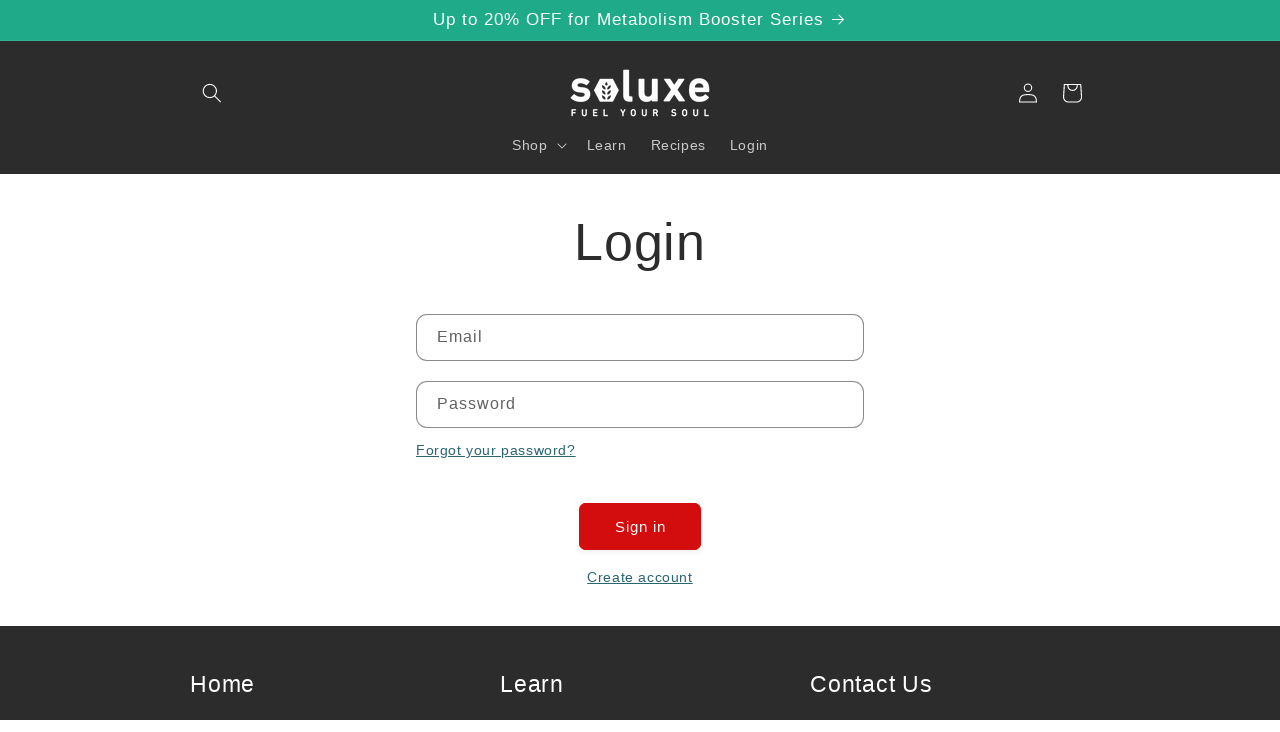

--- FILE ---
content_type: text/javascript
request_url: https://soluxeshop.com/cdn/shop/t/29/assets/ets_cf_config.js?v=155470488189902784381694766896
body_size: -184
content:
const ETS_CF_DATA=[],ETS_CF_CONFIG={translations:{translation_field_4:"You must accept the terms and conditions before sending your message.",translation_field_5:"The field is required.",translation_field_7:"The field is invalid",translation_field_8:"Verify that you are not robot",translation_field_9:"Please check the reCAPTCHA to let us know you are human.",translation_field_10:"Please fill in all required fields with valid information.",translation_field_11:"Submit form error. File upload is too large.",translation_field_12:"Max file size: 10Mb. Accepted formats: {acceptable_file_types}"}},ETS_CF_BASE_URL="https://contact-form.etssoft.net",ETS_CF_SHOP_DOMAIN="soluxe-nutrition.myshopify.com",ETS_CF_ENABLE=0,ETS_CF_LOCALES=[{key:"bg-BG",name:"bg-BG",default:!1},{key:"cs",name:"cs",default:!1},{key:"da",name:"da",default:!1},{key:"de",name:"de",default:!1},{key:"el",name:"el",default:!1},{key:"en",name:"en",default:!0},{key:"es",name:"es",default:!1},{key:"fi",name:"fi",default:!1},{key:"fr",name:"fr",default:!1},{key:"hr-HR",name:"hr-HR",default:!1},{key:"hu",name:"hu",default:!1},{key:"id",name:"id",default:!1},{key:"it",name:"it",default:!1},{key:"ja",name:"ja",default:!1},{key:"ko",name:"ko",default:!1},{key:"lt-LT",name:"lt-LT",default:!1},{key:"nb",name:"nb",default:!1},{key:"nl",name:"nl",default:!1},{key:"pl",name:"pl",default:!1},{key:"pt-BR",name:"pt-BR",default:!1},{key:"pt-PT",name:"pt-PT",default:!1},{key:"ro-RO",name:"ro-RO",default:!1},{key:"ru",name:"ru",default:!1},{key:"sk-SK",name:"sk-SK",default:!1},{key:"sl-SI",name:"sl-SI",default:!1},{key:"sv",name:"sv",default:!1},{key:"th",name:"th",default:!1},{key:"tr",name:"tr",default:!1},{key:"vi",name:"vi",default:!1},{key:"zh-CN",name:"zh-CN",default:!1},{key:"zh-TW",name:"zh-TW",default:!1}];
//# sourceMappingURL=/cdn/shop/t/29/assets/ets_cf_config.js.map?v=155470488189902784381694766896


--- FILE ---
content_type: application/javascript
request_url: https://cdn.bogos.io/c29sdXhlLW51dHJpdGlvbi5teXNob3BpZnkuY29t/freegifts_data_1768471932.min.js
body_size: 25570
content:
eval(function(p,a,c,k,e,d){e=function(c){return(c<a?'':e(parseInt(c/a)))+((c=c%a)>35?String.fromCharCode(c+29):c.toString(36))};if(!''.replace(/^/,String)){while(c--){d[e(c)]=k[c]||e(c)}k=[function(e){return d[e]}];e=function(){return'\\w+'};c=1};while(c--){if(k[c]){p=p.replace(new RegExp('\\b'+e(c)+'\\b','g'),k[c])}}return p}('6O.6N={"4O":[{"8":4p,"C":B,"o":"3d 6M","2v":"6L 6K 6J 20%","2u":7,"1M":{"2t":7,"2s":7},"2r":7,"1Q":"1I-11-6I:36:49.1n","1P":7,"2q":7,"2p":{"1h":{"U":"Y","1p":20},"2o":[],"2n":"1h","2m":[],"2l":p,"2k":"1g","2j":p,"1g":1,"2i":[{"2h":[4D],"c":2S}]},"2g":{"U":"2f","1O":p},"1N":7,"2e":1,"2d":p,"U":"1l","2c":0,"2b":7,"2a":{"29":7,"U":"1l","2z":[],"28":{"27":p,"26":1q,"24":p},"23":7},"22":[{"o":"\\A\\z 2A 3B 3A - 4C 4B 4A (20% 1a)","y":"2V-2U-2T","x":"2V-2U-2T-19","l":"b:\\/\\/k.j.i\\/s\\/6\\/1\\/h\\/g\\/f\\/2E\\/3x.3w?v=3v","c":3u,"e":2S,"21":[{"8":4o,"R":4n,"e":2S,"Q":4D,"c":3u,"P":5j,"O":"5i (20 5h)","N":4q.9,"K":4q.9,"J":20,"I":"Y","H":5g.5f,"l":"b:\\/\\/k.j.i\\/s\\/6\\/1\\/h\\/g\\/f\\/2E\\/3x.3w?v=3v","G":{"D":4p,"F":4o},"E":{"8":4n,"C":B,"o":"\\A\\z 2A 3B 3A - 4C 4B 4A (20% 1a)","y":"2V-2U-2T","x":"2V-2U-2T-19","l":"b:\\/\\/k.j.i\\/s\\/6\\/1\\/h\\/g\\/f\\/2E\\/3x.3w?v=3v","c":3u,"e":2S}}]}],"1Z":[{"8":6H,"D":4p,"1v":"42.1d","1u":7,"1Y":"1X","1W":[],"1V":7,"1U":{"1T":[]}}],"1S":[{"8":4o,"R":4n,"e":2S,"Q":4D,"c":3u,"P":5j,"O":"5i (20 5h)","N":4q.9,"K":4q.9,"J":20,"I":"Y","H":5g.5f,"l":"b:\\/\\/k.j.i\\/s\\/6\\/1\\/h\\/g\\/f\\/2E\\/3x.3w?v=3v","G":{"D":4p,"F":4o},"E":{"8":4n,"C":B,"o":"\\A\\z 2A 3B 3A - 4C 4B 4A (20% 1a)","y":"2V-2U-2T","x":"2V-2U-2T-19","l":"b:\\/\\/k.j.i\\/s\\/6\\/1\\/h\\/g\\/f\\/2E\\/3x.3w?v=3v","c":3u,"e":2S}}]},{"8":4m,"C":B,"o":"48 47 46 1","2v":"45 5b 2X 44 2A 1i 2w 43 6G.42","2u":7,"1M":{"2t":7,"2s":7},"2r":7,"1Q":"1I-11-6F:1R:1d.1n","1P":"1I-12-6E:59:1d.1n","2q":7,"2p":{"1h":{"U":"Y","1p":w},"2o":[],"2n":"1h","2m":{"U":"Y","1p":w,"41":p},"2l":p,"2k":"1g","2j":p,"1g":1,"2i":[{"2h":[2M],"c":1w}]},"2g":{"U":"2f","1O":p},"1N":7,"2e":1,"2d":p,"U":"1l","2c":0,"2b":7,"2a":{"29":7,"U":"1l","2z":{"6D":p},"28":{"27":p,"26":1q,"24":p},"23":7},"22":[{"o":"\\A\\z 1i - W V 2y 2w (w% 1a)","y":"m-1m","x":"m-1m-19","l":"b:\\/\\/k.j.i\\/s\\/6\\/1\\/h\\/g\\/f\\/6\\/3t.d?v=3s","c":3r,"e":1w,"21":[{"8":4l,"R":4k,"e":1w,"Q":2M,"c":3r,"P":5e,"O":"5d 5c","N":49.9,"K":7,"J":w,"I":"Y","H":0,"l":"b:\\/\\/k.j.i\\/s\\/6\\/1\\/h\\/g\\/f\\/6\\/3t.d?v=3s","G":{"D":4m,"F":4l},"E":{"8":4k,"C":B,"o":"\\A\\z 1i - W V 2y 2w (w% 1a)","y":"m-1m","x":"m-1m-19","l":"b:\\/\\/k.j.i\\/s\\/6\\/1\\/h\\/g\\/f\\/6\\/3t.d?v=3s","c":3r,"e":1w}}]}],"1Z":[{"8":6C,"D":4m,"1v":"4s.1d","1u":7,"1Y":"1X","1W":[],"1V":7,"1U":{"1T":[{"40":"3Z","1u":7,"1v":50}]}}],"1S":[{"8":4l,"R":4k,"e":1w,"Q":2M,"c":3r,"P":5e,"O":"5d 5c","N":49.9,"K":7,"J":w,"I":"Y","H":0,"l":"b:\\/\\/k.j.i\\/s\\/6\\/1\\/h\\/g\\/f\\/6\\/3t.d?v=3s","G":{"D":4m,"F":4l},"E":{"8":4k,"C":B,"o":"\\A\\z 1i - W V 2y 2w (w% 1a)","y":"m-1m","x":"m-1m-19","l":"b:\\/\\/k.j.i\\/s\\/6\\/1\\/h\\/g\\/f\\/6\\/3t.d?v=3s","c":3r,"e":1w}}]},{"8":4j,"C":B,"o":"48 47 46 2","2v":"45 5b 2X 44 2A 1z 43 6B","2u":7,"1M":{"2t":7,"2s":7},"2r":7,"1Q":"1I-12-6A:1R:1d.1n","1P":"1I-12-6z:59:1d.1n","2q":7,"2p":{"1h":{"U":"Y","1p":w},"2o":[],"2n":"1h","2m":{"U":"Y","1p":w,"41":p},"2l":p,"2k":"1g","2j":p,"1g":1,"2i":[{"2h":[2N],"c":1x}]},"2g":{"U":"2f","1O":p},"1N":7,"2e":1,"2d":p,"U":"1l","2c":0,"2b":7,"2a":{"29":7,"U":"1l","2z":[],"28":{"27":p,"26":1q,"24":p},"23":7},"22":[{"o":"\\A\\z 1i - 1z (w% 1a)","y":"m-1y","x":"m-1y-19","l":"b:\\/\\/k.j.i\\/s\\/6\\/1\\/h\\/g\\/f\\/6\\/16.d?v=1J","c":3q,"e":1x,"21":[{"8":4i,"R":4h,"e":1x,"Q":2N,"c":3q,"P":5a,"O":"3T 1z","N":39,"K":7,"J":w,"I":"Y","H":0,"l":"b:\\/\\/k.j.i\\/s\\/6\\/1\\/h\\/g\\/f\\/6\\/16.d?v=1J","G":{"D":4j,"F":4i},"E":{"8":4h,"C":B,"o":"\\A\\z 1i - 1z (w% 1a)","y":"m-1y","x":"m-1y-19","l":"b:\\/\\/k.j.i\\/s\\/6\\/1\\/h\\/g\\/f\\/6\\/16.d?v=1J","c":3q,"e":1x}}]}],"1Z":[{"8":6y,"D":4j,"1v":"4s.1d","1u":7,"1Y":"1X","1W":[],"1V":7,"1U":{"1T":[{"40":"3Z","1u":7,"1v":50}]}}],"1S":[{"8":4i,"R":4h,"e":1x,"Q":2N,"c":3q,"P":5a,"O":"3T 1z","N":39,"K":7,"J":w,"I":"Y","H":0,"l":"b:\\/\\/k.j.i\\/s\\/6\\/1\\/h\\/g\\/f\\/6\\/16.d?v=1J","G":{"D":4j,"F":4i},"E":{"8":4h,"C":B,"o":"\\A\\z 1i - 1z (w% 1a)","y":"m-1y","x":"m-1y-19","l":"b:\\/\\/k.j.i\\/s\\/6\\/1\\/h\\/g\\/f\\/6\\/16.d?v=1J","c":3q,"e":1x}}]},{"8":1j,"C":B,"o":"48 47 46 3","2v":"45 6x 2X 44 2A T-X 43 6w.42","2u":7,"1M":{"2t":7,"2s":7},"2r":7,"1Q":"1I-12-6v:1R:1d.1n","1P":"1I-12-6u:59:1d.1n","2q":7,"2p":{"1h":{"U":"Y","1p":w},"2o":[],"2n":"1h","2m":{"U":"Y","1p":w,"41":p},"2l":p,"2k":"1g","2j":p,"1g":1,"2i":[{"2h":[2L,2K,2J,2I,2H,2G,2F],"c":q}]},"2g":{"U":"2f","1O":p},"1N":7,"2e":1,"2d":p,"U":"1l","2c":0,"2b":7,"2a":{"29":7,"U":"1l","2z":[],"28":{"27":p,"26":1q,"24":p},"23":7},"22":[{"o":"\\A\\z W V 10 T-X (w% 1a)","y":"m-t-n","x":"m-t-n-19","l":"b:\\/\\/k.j.i\\/s\\/6\\/1\\/h\\/g\\/f\\/6\\/u.d?v=r","c":14,"e":q,"21":[{"8":4g,"R":18,"e":q,"Q":2L,"c":14,"P":57,"O":"M - 1f","N":Z.9,"K":7,"J":w,"I":"Y","H":0,"l":"b:\\/\\/k.j.i\\/s\\/6\\/1\\/h\\/g\\/f\\/6\\/u.d?v=r","G":{"D":1j,"F":4g},"E":{"8":18,"C":B,"o":"\\A\\z W V 10 T-X (w% 1a)","y":"m-t-n","x":"m-t-n-19","l":"b:\\/\\/k.j.i\\/s\\/6\\/1\\/h\\/g\\/f\\/6\\/u.d?v=r","c":14,"e":q}},{"8":4f,"R":18,"e":q,"Q":2K,"c":14,"P":56,"O":"L - 1f","N":Z.9,"K":7,"J":w,"I":"Y","H":0,"l":"b:\\/\\/k.j.i\\/s\\/6\\/1\\/h\\/g\\/f\\/6\\/u.d?v=r","G":{"D":1j,"F":4f},"E":{"8":18,"C":B,"o":"\\A\\z W V 10 T-X (w% 1a)","y":"m-t-n","x":"m-t-n-19","l":"b:\\/\\/k.j.i\\/s\\/6\\/1\\/h\\/g\\/f\\/6\\/u.d?v=r","c":14,"e":q}},{"8":4e,"R":18,"e":q,"Q":2J,"c":14,"P":55,"O":"3I - 1f","N":Z.9,"K":7,"J":w,"I":"Y","H":0,"l":"b:\\/\\/k.j.i\\/s\\/6\\/1\\/h\\/g\\/f\\/6\\/u.d?v=r","G":{"D":1j,"F":4e},"E":{"8":18,"C":B,"o":"\\A\\z W V 10 T-X (w% 1a)","y":"m-t-n","x":"m-t-n-19","l":"b:\\/\\/k.j.i\\/s\\/6\\/1\\/h\\/g\\/f\\/6\\/u.d?v=r","c":14,"e":q}},{"8":4d,"R":18,"e":q,"Q":2I,"c":14,"P":54,"O":"3G- 1f","N":Z.9,"K":7,"J":w,"I":"Y","H":0,"l":"b:\\/\\/k.j.i\\/s\\/6\\/1\\/h\\/g\\/f\\/6\\/u.d?v=r","G":{"D":1j,"F":4d},"E":{"8":18,"C":B,"o":"\\A\\z W V 10 T-X (w% 1a)","y":"m-t-n","x":"m-t-n-19","l":"b:\\/\\/k.j.i\\/s\\/6\\/1\\/h\\/g\\/f\\/6\\/u.d?v=r","c":14,"e":q}},{"8":4c,"R":18,"e":q,"Q":2H,"c":14,"P":53,"O":"S - 1t 1s 1r","N":Z.9,"K":7,"J":w,"I":"Y","H":0,"l":"b:\\/\\/k.j.i\\/s\\/6\\/1\\/h\\/g\\/f\\/6\\/u.d?v=r","G":{"D":1j,"F":4c},"E":{"8":18,"C":B,"o":"\\A\\z W V 10 T-X (w% 1a)","y":"m-t-n","x":"m-t-n-19","l":"b:\\/\\/k.j.i\\/s\\/6\\/1\\/h\\/g\\/f\\/6\\/u.d?v=r","c":14,"e":q}},{"8":4b,"R":18,"e":q,"Q":2G,"c":14,"P":52,"O":"M - 1t 1s 1r","N":Z.9,"K":7,"J":w,"I":"Y","H":0,"l":"b:\\/\\/k.j.i\\/s\\/6\\/1\\/h\\/g\\/f\\/6\\/u.d?v=r","G":{"D":1j,"F":4b},"E":{"8":18,"C":B,"o":"\\A\\z W V 10 T-X (w% 1a)","y":"m-t-n","x":"m-t-n-19","l":"b:\\/\\/k.j.i\\/s\\/6\\/1\\/h\\/g\\/f\\/6\\/u.d?v=r","c":14,"e":q}},{"8":4a,"R":18,"e":q,"Q":2F,"c":14,"P":51,"O":"L - 1t 1s 1r","N":Z.9,"K":7,"J":w,"I":"Y","H":0,"l":"b:\\/\\/k.j.i\\/s\\/6\\/1\\/h\\/g\\/f\\/6\\/u.d?v=r","G":{"D":1j,"F":4a},"E":{"8":18,"C":B,"o":"\\A\\z W V 10 T-X (w% 1a)","y":"m-t-n","x":"m-t-n-19","l":"b:\\/\\/k.j.i\\/s\\/6\\/1\\/h\\/g\\/f\\/6\\/u.d?v=r","c":14,"e":q}}]}],"1Z":[{"8":6t,"D":1j,"1v":"6s.1d","1u":7,"1Y":"1X","1W":[],"1V":7,"1U":{"1T":[{"40":"3Z","1u":7,"1v":50}]}}],"1S":[{"8":4g,"R":18,"e":q,"Q":2L,"c":14,"P":57,"O":"M - 1f","N":Z.9,"K":7,"J":w,"I":"Y","H":0,"l":"b:\\/\\/k.j.i\\/s\\/6\\/1\\/h\\/g\\/f\\/6\\/u.d?v=r","G":{"D":1j,"F":4g},"E":{"8":18,"C":B,"o":"\\A\\z W V 10 T-X (w% 1a)","y":"m-t-n","x":"m-t-n-19","l":"b:\\/\\/k.j.i\\/s\\/6\\/1\\/h\\/g\\/f\\/6\\/u.d?v=r","c":14,"e":q}},{"8":4f,"R":18,"e":q,"Q":2K,"c":14,"P":56,"O":"L - 1f","N":Z.9,"K":7,"J":w,"I":"Y","H":0,"l":"b:\\/\\/k.j.i\\/s\\/6\\/1\\/h\\/g\\/f\\/6\\/u.d?v=r","G":{"D":1j,"F":4f},"E":{"8":18,"C":B,"o":"\\A\\z W V 10 T-X (w% 1a)","y":"m-t-n","x":"m-t-n-19","l":"b:\\/\\/k.j.i\\/s\\/6\\/1\\/h\\/g\\/f\\/6\\/u.d?v=r","c":14,"e":q}},{"8":4e,"R":18,"e":q,"Q":2J,"c":14,"P":55,"O":"3I - 1f","N":Z.9,"K":7,"J":w,"I":"Y","H":0,"l":"b:\\/\\/k.j.i\\/s\\/6\\/1\\/h\\/g\\/f\\/6\\/u.d?v=r","G":{"D":1j,"F":4e},"E":{"8":18,"C":B,"o":"\\A\\z W V 10 T-X (w% 1a)","y":"m-t-n","x":"m-t-n-19","l":"b:\\/\\/k.j.i\\/s\\/6\\/1\\/h\\/g\\/f\\/6\\/u.d?v=r","c":14,"e":q}},{"8":4d,"R":18,"e":q,"Q":2I,"c":14,"P":54,"O":"3G- 1f","N":Z.9,"K":7,"J":w,"I":"Y","H":0,"l":"b:\\/\\/k.j.i\\/s\\/6\\/1\\/h\\/g\\/f\\/6\\/u.d?v=r","G":{"D":1j,"F":4d},"E":{"8":18,"C":B,"o":"\\A\\z W V 10 T-X (w% 1a)","y":"m-t-n","x":"m-t-n-19","l":"b:\\/\\/k.j.i\\/s\\/6\\/1\\/h\\/g\\/f\\/6\\/u.d?v=r","c":14,"e":q}},{"8":4c,"R":18,"e":q,"Q":2H,"c":14,"P":53,"O":"S - 1t 1s 1r","N":Z.9,"K":7,"J":w,"I":"Y","H":0,"l":"b:\\/\\/k.j.i\\/s\\/6\\/1\\/h\\/g\\/f\\/6\\/u.d?v=r","G":{"D":1j,"F":4c},"E":{"8":18,"C":B,"o":"\\A\\z W V 10 T-X (w% 1a)","y":"m-t-n","x":"m-t-n-19","l":"b:\\/\\/k.j.i\\/s\\/6\\/1\\/h\\/g\\/f\\/6\\/u.d?v=r","c":14,"e":q}},{"8":4b,"R":18,"e":q,"Q":2G,"c":14,"P":52,"O":"M - 1t 1s 1r","N":Z.9,"K":7,"J":w,"I":"Y","H":0,"l":"b:\\/\\/k.j.i\\/s\\/6\\/1\\/h\\/g\\/f\\/6\\/u.d?v=r","G":{"D":1j,"F":4b},"E":{"8":18,"C":B,"o":"\\A\\z W V 10 T-X (w% 1a)","y":"m-t-n","x":"m-t-n-19","l":"b:\\/\\/k.j.i\\/s\\/6\\/1\\/h\\/g\\/f\\/6\\/u.d?v=r","c":14,"e":q}},{"8":4a,"R":18,"e":q,"Q":2F,"c":14,"P":51,"O":"L - 1t 1s 1r","N":Z.9,"K":7,"J":w,"I":"Y","H":0,"l":"b:\\/\\/k.j.i\\/s\\/6\\/1\\/h\\/g\\/f\\/6\\/u.d?v=r","G":{"D":1j,"F":4a},"E":{"8":18,"C":B,"o":"\\A\\z W V 10 T-X (w% 1a)","y":"m-t-n","x":"m-t-n-19","l":"b:\\/\\/k.j.i\\/s\\/6\\/1\\/h\\/g\\/f\\/6\\/u.d?v=r","c":14,"e":q}}]},{"8":3Y,"C":B,"o":"48 47 46 4","2v":"45 6r 2X 44 2A 3V 3U 43 6q.42","2u":7,"1M":{"2t":7,"2s":7},"2r":7,"1Q":"1I-12-6p:1R:1d.1n","1P":"1I-12-4N:59:1d.1n","2q":7,"2p":{"1h":{"U":"Y","1p":w},"2o":[],"2n":"1h","2m":{"U":"Y","1p":w,"41":p},"2l":p,"2k":"1g","2j":p,"1g":1,"2i":[{"2h":[4z],"c":2O}]},"2g":{"U":"2f","1O":p},"1N":7,"2e":1,"2d":p,"U":"1l","2c":0,"2b":7,"2a":{"29":7,"U":"1l","2z":[],"28":{"27":p,"26":1q,"24":p},"23":7},"22":[{"o":"\\A\\z 1i - 3V 3U (w% 1a)","y":"2R-2Q-2P","x":"2R-2Q-2P-19","l":"b:\\/\\/k.j.i\\/s\\/6\\/1\\/h\\/g\\/f\\/6\\/3p-3o-3n-3m-3l.d?v=1J","c":3k,"e":2O,"21":[{"8":3X,"R":3W,"e":2O,"Q":4z,"c":3k,"P":4Z,"O":"3P 3O","N":4Y.9,"K":7,"J":w,"I":"Y","H":0,"l":"b:\\/\\/k.j.i\\/s\\/6\\/1\\/h\\/g\\/f\\/6\\/3p-3o-3n-3m-3l.d?v=1J","G":{"D":3Y,"F":3X},"E":{"8":3W,"C":B,"o":"\\A\\z 1i - 3V 3U (w% 1a)","y":"2R-2Q-2P","x":"2R-2Q-2P-19","l":"b:\\/\\/k.j.i\\/s\\/6\\/1\\/h\\/g\\/f\\/6\\/3p-3o-3n-3m-3l.d?v=1J","c":3k,"e":2O}}]}],"1Z":[{"8":6o,"D":3Y,"1v":"6n.1d","1u":7,"1Y":"1X","1W":[],"1V":7,"1U":{"1T":[{"40":"3Z","1u":7,"1v":50}]}}],"1S":[{"8":3X,"R":3W,"e":2O,"Q":4z,"c":3k,"P":4Z,"O":"3P 3O","N":4Y.9,"K":7,"J":w,"I":"Y","H":0,"l":"b:\\/\\/k.j.i\\/s\\/6\\/1\\/h\\/g\\/f\\/6\\/3p-3o-3n-3m-3l.d?v=1J","G":{"D":3Y,"F":3X},"E":{"8":3W,"C":B,"o":"\\A\\z 1i - 3V 3U (w% 1a)","y":"2R-2Q-2P","x":"2R-2Q-2P-19","l":"b:\\/\\/k.j.i\\/s\\/6\\/1\\/h\\/g\\/f\\/6\\/3p-3o-3n-3m-3l.d?v=1J","c":3k,"e":2O}}]},{"8":3S,"C":B,"o":"3d 1z","2v":"2x 4K 1A 4r","2u":7,"1M":{"2t":7,"2s":7},"2r":7,"1Q":"4w-1R-4v:4u:4t.1n","1P":7,"2q":7,"2p":{"1h":{"U":"1c","1p":5},"2o":[],"2n":"1h","2m":[],"2l":p,"2k":"1g","2j":p,"1g":1,"2i":[{"2h":[2N],"c":1x}]},"2g":{"U":"2f","1O":p},"1N":7,"2e":1,"2d":p,"U":"1l","2c":0,"2b":7,"2a":{"29":7,"U":"1l","2z":[],"28":{"27":p,"26":1q,"24":p},"23":7},"22":[{"o":"\\A\\z 1i - 1z (1b)","y":"m-1y","x":"m-1y-4y","l":"b:\\/\\/k.j.i\\/s\\/6\\/1\\/h\\/g\\/f\\/6\\/3j.d?v=3i","c":3h,"e":1x,"21":[{"8":3R,"R":3Q,"e":1x,"Q":2N,"c":3h,"P":4X,"O":"3T 1z","N":39,"K":7,"J":5,"I":"1c","H":34,"l":"b:\\/\\/k.j.i\\/s\\/6\\/1\\/h\\/g\\/f\\/6\\/3j.d?v=3i","G":{"D":3S,"F":3R},"E":{"8":3Q,"C":B,"o":"\\A\\z 1i - 1z (1b)","y":"m-1y","x":"m-1y-4y","l":"b:\\/\\/k.j.i\\/s\\/6\\/1\\/h\\/g\\/f\\/6\\/3j.d?v=3i","c":3h,"e":1x}}]}],"1Z":[{"8":6m,"D":3S,"1v":"Z.1d","1u":7,"1Y":"1X","1W":[],"1V":7,"1U":{"1T":[]}}],"1S":[{"8":3R,"R":3Q,"e":1x,"Q":2N,"c":3h,"P":4X,"O":"3T 1z","N":39,"K":7,"J":5,"I":"1c","H":34,"l":"b:\\/\\/k.j.i\\/s\\/6\\/1\\/h\\/g\\/f\\/6\\/3j.d?v=3i","G":{"D":3S,"F":3R},"E":{"8":3Q,"C":B,"o":"\\A\\z 1i - 1z (1b)","y":"m-1y","x":"m-1y-4y","l":"b:\\/\\/k.j.i\\/s\\/6\\/1\\/h\\/g\\/f\\/6\\/3j.d?v=3i","c":3h,"e":1x}}]},{"8":3N,"C":B,"o":"3d 2y 2w","2v":"2x 4J 1m 1A 4r","2u":7,"1M":{"2t":7,"2s":7},"2r":7,"1Q":"4w-1R-4v:4u:4t.1n","1P":7,"2q":7,"2p":{"1h":{"U":"1c","1p":15},"2o":[],"2n":"1h","2m":[],"2l":p,"2k":"1g","2j":p,"1g":1,"2i":[{"2h":[2M],"c":1w}]},"2g":{"U":"2f","1O":p},"1N":7,"2e":1,"2d":p,"U":"1l","2c":0,"2b":7,"2a":{"29":7,"U":"1l","2z":[],"28":{"27":p,"26":1q,"24":p},"23":7},"22":[{"o":"\\A\\z 1i - W V 2y 2w (1b)","y":"m-1m","x":"m-1m-4x","l":"b:\\/\\/k.j.i\\/s\\/6\\/1\\/h\\/g\\/f\\/6\\/3g.d?v=3f","c":3e,"e":1w,"21":[{"8":3M,"R":3L,"e":1w,"Q":2M,"c":3e,"P":4W,"O":"3P 3O","N":49.9,"K":7,"J":15,"I":"1c","H":34.9,"l":"b:\\/\\/k.j.i\\/s\\/6\\/1\\/h\\/g\\/f\\/6\\/3g.d?v=3f","G":{"D":3N,"F":3M},"E":{"8":3L,"C":B,"o":"\\A\\z 1i - W V 2y 2w (1b)","y":"m-1m","x":"m-1m-4x","l":"b:\\/\\/k.j.i\\/s\\/6\\/1\\/h\\/g\\/f\\/6\\/3g.d?v=3f","c":3e,"e":1w}}]}],"1Z":[{"8":6l,"D":3N,"1v":"4I.1d","1u":7,"1Y":"1X","1W":[],"1V":7,"1U":{"1T":[]}}],"1S":[{"8":3M,"R":3L,"e":1w,"Q":2M,"c":3e,"P":4W,"O":"3P 3O","N":49.9,"K":7,"J":15,"I":"1c","H":34.9,"l":"b:\\/\\/k.j.i\\/s\\/6\\/1\\/h\\/g\\/f\\/6\\/3g.d?v=3f","G":{"D":3N,"F":3M},"E":{"8":3L,"C":B,"o":"\\A\\z 1i - W V 2y 2w (1b)","y":"m-1m","x":"m-1m-4x","l":"b:\\/\\/k.j.i\\/s\\/6\\/1\\/h\\/g\\/f\\/6\\/3g.d?v=3f","c":3e,"e":1w}}]},{"8":1e,"C":B,"o":"3d T-n","2v":"2x t-n 1A 4H","2u":7,"1M":{"2t":7,"2s":7},"2r":7,"1Q":"4w-1R-4v:4u:4t.1n","1P":7,"2q":7,"2p":{"1h":{"U":"1c","1p":25},"2o":[],"2n":"1h","2m":[],"2l":p,"2k":"1g","2j":p,"1g":1,"2i":[{"2h":[2L,2K,2J,2I,2H,2G,2F],"c":q}]},"2g":{"U":"2f","1O":p},"1N":7,"2e":1,"2d":p,"U":"1l","2c":0,"2b":7,"2a":{"29":7,"28":{"27":p,"26":1q,"24":p},"23":7},"22":[{"o":"\\A\\z W V 10 T-X (1b)","y":"m-t-n","x":"m-t-n-1k","l":"b:\\/\\/k.j.i\\/s\\/6\\/1\\/h\\/g\\/f\\/6\\/u.d?v=r","c":13,"e":q,"21":[{"8":3K,"R":17,"e":q,"Q":2L,"c":13,"P":4V,"O":"M - 1f","N":Z.9,"K":7,"J":25,"I":"1c","H":1o.9,"l":"b:\\/\\/k.j.i\\/s\\/6\\/1\\/h\\/g\\/f\\/6\\/u.d?v=r","G":{"D":1e,"F":3K},"E":{"8":17,"C":B,"o":"\\A\\z W V 10 T-X (1b)","y":"m-t-n","x":"m-t-n-1k","l":"b:\\/\\/k.j.i\\/s\\/6\\/1\\/h\\/g\\/f\\/6\\/u.d?v=r","c":13,"e":q}},{"8":3J,"R":17,"e":q,"Q":2K,"c":13,"P":4U,"O":"L - 1f","N":Z.9,"K":7,"J":25,"I":"1c","H":1o.9,"l":"b:\\/\\/k.j.i\\/s\\/6\\/1\\/h\\/g\\/f\\/6\\/u.d?v=r","G":{"D":1e,"F":3J},"E":{"8":17,"C":B,"o":"\\A\\z W V 10 T-X (1b)","y":"m-t-n","x":"m-t-n-1k","l":"b:\\/\\/k.j.i\\/s\\/6\\/1\\/h\\/g\\/f\\/6\\/u.d?v=r","c":13,"e":q}},{"8":3H,"R":17,"e":q,"Q":2J,"c":13,"P":4T,"O":"3I - 1f","N":Z.9,"K":7,"J":25,"I":"1c","H":1o.9,"l":"b:\\/\\/k.j.i\\/s\\/6\\/1\\/h\\/g\\/f\\/6\\/u.d?v=r","G":{"D":1e,"F":3H},"E":{"8":17,"C":B,"o":"\\A\\z W V 10 T-X (1b)","y":"m-t-n","x":"m-t-n-1k","l":"b:\\/\\/k.j.i\\/s\\/6\\/1\\/h\\/g\\/f\\/6\\/u.d?v=r","c":13,"e":q}},{"8":3F,"R":17,"e":q,"Q":2I,"c":13,"P":4S,"O":"3G- 1f","N":Z.9,"K":7,"J":25,"I":"1c","H":1o.9,"l":"b:\\/\\/k.j.i\\/s\\/6\\/1\\/h\\/g\\/f\\/6\\/u.d?v=r","G":{"D":1e,"F":3F},"E":{"8":17,"C":B,"o":"\\A\\z W V 10 T-X (1b)","y":"m-t-n","x":"m-t-n-1k","l":"b:\\/\\/k.j.i\\/s\\/6\\/1\\/h\\/g\\/f\\/6\\/u.d?v=r","c":13,"e":q}},{"8":3E,"R":17,"e":q,"Q":2H,"c":13,"P":4R,"O":"S - 1t 1s 1r","N":Z.9,"K":7,"J":25,"I":"1c","H":1o.9,"l":"b:\\/\\/k.j.i\\/s\\/6\\/1\\/h\\/g\\/f\\/6\\/u.d?v=r","G":{"D":1e,"F":3E},"E":{"8":17,"C":B,"o":"\\A\\z W V 10 T-X (1b)","y":"m-t-n","x":"m-t-n-1k","l":"b:\\/\\/k.j.i\\/s\\/6\\/1\\/h\\/g\\/f\\/6\\/u.d?v=r","c":13,"e":q}},{"8":3D,"R":17,"e":q,"Q":2G,"c":13,"P":4Q,"O":"M - 1t 1s 1r","N":Z.9,"K":7,"J":25,"I":"1c","H":1o.9,"l":"b:\\/\\/k.j.i\\/s\\/6\\/1\\/h\\/g\\/f\\/6\\/u.d?v=r","G":{"D":1e,"F":3D},"E":{"8":17,"C":B,"o":"\\A\\z W V 10 T-X (1b)","y":"m-t-n","x":"m-t-n-1k","l":"b:\\/\\/k.j.i\\/s\\/6\\/1\\/h\\/g\\/f\\/6\\/u.d?v=r","c":13,"e":q}},{"8":3C,"R":17,"e":q,"Q":2F,"c":13,"P":4P,"O":"L - 1t 1s 1r","N":Z.9,"K":7,"J":25,"I":"1c","H":1o.9,"l":"b:\\/\\/k.j.i\\/s\\/6\\/1\\/h\\/g\\/f\\/6\\/u.d?v=r","G":{"D":1e,"F":3C},"E":{"8":17,"C":B,"o":"\\A\\z W V 10 T-X (1b)","y":"m-t-n","x":"m-t-n-1k","l":"b:\\/\\/k.j.i\\/s\\/6\\/1\\/h\\/g\\/f\\/6\\/u.d?v=r","c":13,"e":q}}]}],"1Z":[{"8":6k,"D":1e,"1v":"25.1d","1u":7,"1Y":"1X","1W":[],"1V":7,"1U":{"1T":[]}}],"1S":[{"8":3K,"R":17,"e":q,"Q":2L,"c":13,"P":4V,"O":"M - 1f","N":Z.9,"K":7,"J":25,"I":"1c","H":1o.9,"l":"b:\\/\\/k.j.i\\/s\\/6\\/1\\/h\\/g\\/f\\/6\\/u.d?v=r","G":{"D":1e,"F":3K},"E":{"8":17,"C":B,"o":"\\A\\z W V 10 T-X (1b)","y":"m-t-n","x":"m-t-n-1k","l":"b:\\/\\/k.j.i\\/s\\/6\\/1\\/h\\/g\\/f\\/6\\/u.d?v=r","c":13,"e":q}},{"8":3J,"R":17,"e":q,"Q":2K,"c":13,"P":4U,"O":"L - 1f","N":Z.9,"K":7,"J":25,"I":"1c","H":1o.9,"l":"b:\\/\\/k.j.i\\/s\\/6\\/1\\/h\\/g\\/f\\/6\\/u.d?v=r","G":{"D":1e,"F":3J},"E":{"8":17,"C":B,"o":"\\A\\z W V 10 T-X (1b)","y":"m-t-n","x":"m-t-n-1k","l":"b:\\/\\/k.j.i\\/s\\/6\\/1\\/h\\/g\\/f\\/6\\/u.d?v=r","c":13,"e":q}},{"8":3H,"R":17,"e":q,"Q":2J,"c":13,"P":4T,"O":"3I - 1f","N":Z.9,"K":7,"J":25,"I":"1c","H":1o.9,"l":"b:\\/\\/k.j.i\\/s\\/6\\/1\\/h\\/g\\/f\\/6\\/u.d?v=r","G":{"D":1e,"F":3H},"E":{"8":17,"C":B,"o":"\\A\\z W V 10 T-X (1b)","y":"m-t-n","x":"m-t-n-1k","l":"b:\\/\\/k.j.i\\/s\\/6\\/1\\/h\\/g\\/f\\/6\\/u.d?v=r","c":13,"e":q}},{"8":3F,"R":17,"e":q,"Q":2I,"c":13,"P":4S,"O":"3G- 1f","N":Z.9,"K":7,"J":25,"I":"1c","H":1o.9,"l":"b:\\/\\/k.j.i\\/s\\/6\\/1\\/h\\/g\\/f\\/6\\/u.d?v=r","G":{"D":1e,"F":3F},"E":{"8":17,"C":B,"o":"\\A\\z W V 10 T-X (1b)","y":"m-t-n","x":"m-t-n-1k","l":"b:\\/\\/k.j.i\\/s\\/6\\/1\\/h\\/g\\/f\\/6\\/u.d?v=r","c":13,"e":q}},{"8":3E,"R":17,"e":q,"Q":2H,"c":13,"P":4R,"O":"S - 1t 1s 1r","N":Z.9,"K":7,"J":25,"I":"1c","H":1o.9,"l":"b:\\/\\/k.j.i\\/s\\/6\\/1\\/h\\/g\\/f\\/6\\/u.d?v=r","G":{"D":1e,"F":3E},"E":{"8":17,"C":B,"o":"\\A\\z W V 10 T-X (1b)","y":"m-t-n","x":"m-t-n-1k","l":"b:\\/\\/k.j.i\\/s\\/6\\/1\\/h\\/g\\/f\\/6\\/u.d?v=r","c":13,"e":q}},{"8":3D,"R":17,"e":q,"Q":2G,"c":13,"P":4Q,"O":"M - 1t 1s 1r","N":Z.9,"K":7,"J":25,"I":"1c","H":1o.9,"l":"b:\\/\\/k.j.i\\/s\\/6\\/1\\/h\\/g\\/f\\/6\\/u.d?v=r","G":{"D":1e,"F":3D},"E":{"8":17,"C":B,"o":"\\A\\z W V 10 T-X (1b)","y":"m-t-n","x":"m-t-n-1k","l":"b:\\/\\/k.j.i\\/s\\/6\\/1\\/h\\/g\\/f\\/6\\/u.d?v=r","c":13,"e":q}},{"8":3C,"R":17,"e":q,"Q":2F,"c":13,"P":4P,"O":"L - 1t 1s 1r","N":Z.9,"K":7,"J":25,"I":"1c","H":1o.9,"l":"b:\\/\\/k.j.i\\/s\\/6\\/1\\/h\\/g\\/f\\/6\\/u.d?v=r","G":{"D":1e,"F":3C},"E":{"8":17,"C":B,"o":"\\A\\z W V 10 T-X (1b)","y":"m-t-n","x":"m-t-n-1k","l":"b:\\/\\/k.j.i\\/s\\/6\\/1\\/h\\/g\\/f\\/6\\/u.d?v=r","c":13,"e":q}}]}],"6j":[],"6i":[],"6h":[],"6g":[{"8":6f,"6e":"6d 6c - 3d 6b 3","o":"2x 6a 4L 4O","1Q":"1I-12-69:1R:58.1n","1P":"68-12-4N:1d:1d.1n","1O":1q,"1N":7,"1M":{"4E":[{"8":1,"o":"1L 1K","3c":"3b {{3a}}","38":p,"37":{"8":"35-1H-3","1G":"b:\\/\\/1F.1E.1D\\/1C-1B\\/67.d"},"33":66,"32":{"8":"2B-1H-3","1G":"b:\\/\\/1F.1E.1D\\/1C-1B\\/65.d"},"31":"2C! 1L 1K 2W!","30":[],"2Z":"2D {{2Y}} 1A 1L 1K"},{"8":2,"o":"20% 4M 3B 3A","3c":"3b {{3a}}","38":p,"37":{"8":"35-1H-1","1G":"b:\\/\\/1F.1E.1D\\/1C-1B\\/3z.d"},"33":4s,"32":{"8":"2B-1H-1","1G":"b:\\/\\/1F.1E.1D\\/1C-1B\\/3y.d"},"31":"2C! 20% 4M 64!","30":[],"2Z":"2D {{2Y}} 1A a 4L 63"},{"8":3,"o":"2x 4K 1A 62","3c":"3b {{3a}}","38":p,"37":{"8":"35-1H-1","1G":"b:\\/\\/1F.1E.1D\\/1C-1B\\/3z.d"},"33":Z,"32":{"8":"2B-1H-1","1G":"b:\\/\\/1F.1E.1D\\/1C-1B\\/3y.d"},"31":"2C! 1L 1K 2W!","30":[],"2Z":"2D {{2Y}} 1A 1L 1K"},{"8":4,"o":"2x 4J 1m 1A 4r","3c":"3b {{3a}}","38":p,"37":{"8":"35-1H-1","1G":"b:\\/\\/1F.1E.1D\\/1C-1B\\/3z.d"},"33":4I,"32":{"8":"2B-1H-1","1G":"b:\\/\\/1F.1E.1D\\/1C-1B\\/3y.d"},"31":"2C! 1L 1K 2W!","30":[],"2Z":"2D {{2Y}} 1A 1L 1K"},{"8":5,"o":"2x t-n 1A 4H","3c":"3b {{3a}}","38":p,"37":{"8":"35-1H-1","1G":"b:\\/\\/1F.1E.1D\\/1C-1B\\/3z.d"},"33":61,"32":{"8":"2B-1H-1","1G":"b:\\/\\/1F.1E.1D\\/1C-1B\\/3y.d"},"31":"2C! 1L 1K 2W!","30":[],"2Z":"2D {{2Y}} 1A 1L 1K"}],"60":"5Z"},"5Y":{"5X":"1p","2E":[],"5W":[],"5V":[]},"5U":{"5T":{"5S":"5R","5Q":"4G","5P":"#4F","5O":"#5N","5M":"4G","5L":"#4F","5K":"#5J","5I":"#5H","5G":"#5F","5E":"#5D"},"5C":{"5B":"5A","5z":"5y","5x":"2D 5w 2X 5v 5u 5t","5s":p,"5r":p,"5q":"2C! 5p 5o 2W 5n 4E!","5m":1q,"5l":1q,"5k":1q}},"U":"2B"}]};',62,423,'||||||files|null|id|||https|product_shopify_id|png|original_product_shopify_id|9990|9237|0261|com|shopify|cdn|thumbnail|birthday|shirt|title|false|10560159514897|1763711793|||Birthday_2025_Cover_Photo_24||100|clone_product_handle|original_product_handle|udf81|ud83c|33210|shop_id|offer_id|gift_product|gift_item_id|pivot|price|discount_type|discount_value|original_compare_at_price|||original_price|variant_title|variant_shopify_id|original_variant_shopify_id|gift_product_id|||type|Edition|Limited|Shirt|percentage|99|Birthday|||10766129332497|10737714200849|||325654|290718|sca_clone_freegift|off|Discount|fixed_amount|00|154492|Male|number_of_gift_can_receive|discount|Soulful10|138788|sca_clone_freegift_6968bd7ac7170|default|bag|000000Z|74|value|true|Top|Cropped|Female|max_amount|min_amount|10560188776721|10560180125969|tumbler|Shaker|for|images|bogos|net|cloudfront|d33a6lvgbd0fej|src|icon|2025|1758874975|Shipping|Free|config|sub_conditions|status|end_time|start_time|01|gift_items|currencies|other|is_multiply|product_narrow|money|unit|offer_conditions||variants|gift_products|metafields|shipping||product|order|combinations|code|shopify_discount_settings|deleted_at|has_cloned_product|stop_lower_priority|priority|variant|gift_should_the_same|variants_ids|original_products_to_clone|cal_gift_for_other_rules|customer_will_receive|auto_add_all_gifts|shipping_discount|discount_method|gift_card|gift_settings|condition_relationship|promotion_message|today_offer_title|offer_link|offer_description|offer_name|Bag|Get|Canvas|custom_code|Soluxe|progress|Congratulations|Add|products|52880258924817|52880258892049|52138879516945|52138879484177|52138879451409|52138879418641|52138879385873|52348391686417|52138838327569|10596008395025|flask|thermal|soulful10|6830757347414|greens|superfood|soluxe|unlocked|to|remaining_value|countdown_message|other_currencies|success_label|progress_icon|target_value||success||success_icon|upload_icon||goal_value|Buy|description|Upsell|10766128972049|1763711449|Birthday_2025_Cover_Photo_25|10766126612753|1763711696|Birthday_2025_Cover_Photo_21|10706885050641|1b9011834412|89ce|426f|597d|20_e9739d2f|10706883510545|10706883543313|1758874018|Untitled_design_74|10719974686993|1751435442|jpg|Soluxe_Superfood_Greens|1758682817|1758682960|Greens|Superfood|803334|803333|803332|803331|2XL|803330|XL|803329|803328|325653|803327|154491|Title|Default|325652|803323|154489|Plastic|Flask|Thermal|290719|713391|138791|SGD|currency|create_product|90|worth|get|Spend|Week|Offer|December||766918|766917|713390|713389|713388|713387|713386|243926|600235|138786|290697|713340|138784|304608|750742|133920|94|RM15|150|05|03|15T10|2026|sca_clone_freegift_6968bcf633f38|sca_clone_freegift_6968bbe2e73d3|52421839946001|Juice|Green|Detox|40122890387542|goals|303030|unset|RM25|120|canvas|shaker|special|OFF|31T04|offers|53026403975441|53026403942673|53026403909905|53026403877137|53026403844369|53026403811601|53026403778833|53026402304273|53026395390225|139|52770430157073||52931795190033|52931795157265|52931795124497|52931795091729|52931795058961|52931795026193|52931794993425|||52770426880273|RM150|Gold|Rose|52770426945809|92|75|Servings|Box|52842479583505|show_unlocked_message|show_success_label|show_start_message|all|have|You|unlocked_message|show_bar_title|add_background|rewards|earning|start|items|start_message|fixed|bar_height|medium|icon_size|content|C3FFC3|success_label_background_color|008000|success_label_text_color|616161|goal_description_color|E0E3F0|inactive_bar_color|goal_title_color|background_color|00BE00|active_bar_color|message_color|border_color|green|theme_color|color|customize|customer_locations|filter_condition|count_by|condition|multiple|goal_type|180|RM5|reward|unclock|1758682924|259|1758683025|2027|15T07|our|week|Bar|Progress|name|2192|boosters|discounts|upsells|bundles|163359|163358|163356|200|146939|20T16|RM139|RM200|250|146936|20T04|13T16|RM99|RM250|146934|13T04|06T16|RM39|146932|enabled|06T04|30T16|RM49|141903|12T07|save|and|Purchase|SFG|fgData|window'.split('|'),0,{}))
;/* END_FG_DATA */ 
 "use strict";(()=>{window.fgGiftIcon=typeof fgGiftIcon=="string"&&fgGiftIcon;window.fgWidgetIconsObj=typeof fgWidgetIconsObj<"u"&&fgWidgetIconsObj;window.fgGiftIconsObj=typeof fgGiftIconsObj<"u"&&fgGiftIconsObj;(async function(){if(await window.initBOGOS_HEADLESS?.(),window.BOGOS_CORE??={env:{},helper:{},variables:{}},window.SECOMAPP??={current_template:"none",current_code:void 0,freegiftProxy:"/apps/secomapp_freegifts_get_order?ver=3.0",bogosCollectUrl:void 0,bogosIntegrationUrl:void 0,offer_codes:[],customer:{tags:[],orders:[],last_total:0,freegifts:[],freegifts_v2:[]},activateOnlyOnePromoCode:!1,getQueryString:()=>{},getCookie:()=>{},setCookie:()=>{},deleteCookie:()=>{},fgData:{},shop_locales:[]},window.FGSECOMAPP={...window.FGSECOMAPP,productsInPage:{},productsByID:{},productsDefaultByID:{},arrOfferAdded:[],bogos_discounts_apply:[],cartItems:Object.values(window.Shopify?.cartItems??{}),SHOPIFY_CART:SECOMAPP.SHOPIFY_CART??{item_count:0},offers:[],bundles:[],upsells:[],discounts:[]},window.BOGOS??={block_products:{}},window.Shopify=window.Shopify||{},window.ShopifyAPI=window.ShopifyAPI||{},window.fgData={...window.fgData,...SECOMAPP.fgData,offers:window.fgData?.offers??[],bundles:window.fgData?.bundles??[],upsells:window.fgData?.upsells??[]},window.fgData?.appearance?.gift_icon?.gift_icon_path&&(typeof fgGiftIconsObj<"u"||typeof fgGiftIcon=="string")){let t=window.fgData.appearance.gift_icon.shopify_gift_icon_path;window.fgData.appearance.gift_icon.gift_icon_path=fgGiftIconsObj[t]??(fgGiftIcon||t)}if(window.fgData?.appearance?.today_offer?.shopify_widget_icon_path&&typeof fgWidgetIconsObj<"u"){let t=window.fgData.appearance.today_offer.shopify_widget_icon_path;window.fgData.appearance.today_offer.widget_icon_path=fgWidgetIconsObj[t]??t}FGSECOMAPP.fgSettings=window.fgData?.settings??{},FGSECOMAPP.fgAppearance=window.fgData?.appearance??{},FGSECOMAPP.fgTranslation=window.fgData?.translation??{},FGSECOMAPP.fgIntegration=window.fgData?.integration??{},FGSECOMAPP.fgIntegration={...FGSECOMAPP.fgIntegration,theme:{pubsub:!1}},FGSECOMAPP.storefront={...window.fgData?.storefront},FGSECOMAPP.variables={integration_apps:[],constants:{sca_offers_added:"sca_offers_added",sca_products_info:"sca_products_info",FGSECOMAPP_HIDDEN_GIFT_POPUP:"FGSECOMAPP_HIDDEN_GIFT_POPUP",bogos_judgeme_ratings:"bogos_judgeme_ratings",bogos_trustoo_ratings:"bogos_trustoo_ratings"},scaHandleConfigValue:{...Shopify?.scaHandleConfigValue},isCheckout:!1,isHeadless:window.BOGOS_CORE?.env?.is_headless??!1,RATE_PRICE:window.BOGOS_CORE?.env?.is_headless?1:100,isCartPage:window.location.href.includes("/cart"),textView:{},sca_fg_codes:[],Shopify:{...window.Shopify,sca_fg_price:Shopify?.sca_fg_price??"discounted_price",...SECOMAPP.variables,...window.BOGOS,market:SECOMAPP.market,locale:Shopify?.locale??SECOMAPP.variables.language?.toLowerCase()}},FGSECOMAPP.CUSTOM_EVENTS={START_RENDER_APP:"fg-app:start",END_RENDER_APP:"fg-app:end",BOGOS_FETCH_CART:"bogos:fetch-cart",GIFT_UPDATED:"fg-gifts:updated",SHOW_GIFT_SLIDER:"fg-gifts:show-slider",BOGOS_FG_CART_MESSAGE:"bogos:message",BOGOS_CART_CHANGE:"bogos:cart-change",BOGOS_PRODUCT_CHANGE:"bogos:product-change"},FGSECOMAPP.helper={Glider:window.Glider||function(){console.warn("BOGOS track: Glider not found")},reRenderCartCustom:Shopify?.reRenderCartCustom??void 0};let q={JUDGEME_STAR_RATING_PREVIEW_BADGE:`<div class="bogos-judgeme-integration-review-widget" data-bogos-product-id="{{ bogos_product_id }}">
                <div style='display:none' class='jdgm-prev-badge' data-average-rating="{{ judgeme_average_rating }}"> 
                    {{ judgeme_average_rating_el }}
                </div>
            </div>`,TRUSTOO_STAR_RATING_PREVIEW_BADGE:`<div class="bogos-trustoo-integration-review-widget" data-bogos-product-id="{{ bogos_product_id }}">
                <div style='display:none' class='trustoo-prev-badge' data-average-rating="{{ trustoo_average_rating }}"> 
                    {{ trustoo_average_rating_el }}
                </div>
            </div>`};class I{static MONEY_FRAGMENT=`
        fragment Money_BOGOS on MoneyV2 {
            currencyCode
            amount
        }
        `;static DISCOUNT_ALLOCATION=`
        fragment DiscountAllocation_BOGOS on CartDiscountAllocation {
            discountedAmount {
                ...Money_BOGOS
            }
            ...on CartAutomaticDiscountAllocation {
                title
            }
            ...on CartCustomDiscountAllocation {
                title
            }
            ...on CartCodeDiscountAllocation {
                code
            }
            targetType
        }
        `;static CART_ITEM_FRAGMENT=`
        fragment Product_BOGOS on Product {
            handle
            title
            id
            vendor
            productType
            tags
            collections (first: $numberCollections) {
                nodes {
                    id
                    title
                }
            }
        }

        fragment SellingPlanAllocation_BOGOS on SellingPlanAllocation {
            sellingPlan {
                id
            }
        }

        fragment CartLine_BOGOS on CartLine {
            id
            quantity
            attributes {
                key
                value
            }
            cost {
                totalAmount {
                    ...Money_BOGOS
                }
                amountPerQuantity {
                    ...Money_BOGOS
                }
                compareAtAmountPerQuantity {
                    ...Money_BOGOS
                }
                subtotalAmount {
                    ...Money_BOGOS
                }
            }
            sellingPlanAllocation {
                ...SellingPlanAllocation_BOGOS
            }
            discountAllocations {
                ...DiscountAllocation_BOGOS
            }
            merchandise {
                ... on ProductVariant {
                    id
                    availableForSale
                    compareAtPrice {
                        ...Money_BOGOS
                    }
                    price {
                        ...Money_BOGOS
                    }
                    requiresShipping
                    title
                    image {
                        id
                        url
                        altText
                        width
                        height
                    }
                    product {
                        ...Product_BOGOS
                    }
                    selectedOptions {
                        name
                        value
                    }
                }
            }
        }
        `;static CART_INFO_FRAGMENT=`
        ${this.CART_ITEM_FRAGMENT}

        fragment CartDetail_BOGOS on Cart {
            id
            checkoutUrl
            totalQuantity
            upsell_codes: metafield (key: "upsell_codes", namespace: "$app") {
                value
            }
            buyerIdentity {
                countryCode
                email
                phone
            }
            lines(first: $numCartLines) {
                nodes {
                    ...CartLine_BOGOS
                }
            }
            cost {
                subtotalAmount {
                    ...Money_BOGOS
                }
                totalAmount {
                    ...Money_BOGOS
                }
            }
            discountAllocations {
                ...DiscountAllocation_BOGOS
            }
            note
            attributes {
                key
                value
            }
            discountCodes {
                code
                applicable
            }
        }
        `;static CART_QUERY_FRAGMENT=`
        ${this.MONEY_FRAGMENT}
        ${this.CART_INFO_FRAGMENT}
        ${this.DISCOUNT_ALLOCATION}

        query Cart_BOGOS (
            $cartId: ID!,
            $numCartLines: Int,
            $numberCollections: Int,
            $country: CountryCode,
            $language: LanguageCode
        ) @inContext(country: $country, language: $language) {
            cart(id: $cartId) {
                ...CartDetail_BOGOS
            }
        }
        `;static CART_APPLY_DISCOUNT_CODES=`
        mutation cartDiscountCodesUpdate($cartId: ID!, $discountCodes: [String!]) {
            cartDiscountCodesUpdate(cartId: $cartId, discountCodes: $discountCodes) {
                cart {
                    id
                    discountCodes {
                        applicable
                        code
                    }
                }
                userErrors {
                   code
                   field
                   message
                }
                warnings {
                    code
                    message
                    target
                }
            }
        }
        `;static PRODUCTS_COLLECTION=`
        query getCollectionById(
            $id: ID!, 
            $first: Int,  
            $filters: [ProductFilter!],
            $country: CountryCode,
            $language: LanguageCode, 
            $after: String,
            $reverse: Boolean,
            $sortKey: ProductCollectionSortKeys
        ) @inContext(country: $country, language: $language) {
            collection(id: $id) {
                products (first: $first, after: $after, filters: $filters, reverse: $reverse, sortKey: $sortKey) {
                    nodes {
                        id
                        title
                        handle
                        tags
                        productType
                        vendor
                        availableForSale
                        featuredImage {
                            url
                        }
                        category {
                            id
                            name
                        }
                        variants (first: 250) {
                            nodes {
                                availableForSale
                                id
                                price {
                                   amount 
                                }
                                compareAtPrice {
                                    amount
                                }
                                title
                                image {
                                    url
                                }
                                selectedOptions {
                                    value
                                }
                            } 
                        }
                        collections (first: 250) {
                            nodes {
                                id
                                title
                            }
                        }
                        options (first: 100) {
                            name
                        }
                        priceRange {
                            minVariantPrice {
                                amount
                            }
                        }
                    }
                    pageInfo {
                        hasNextPage
                        endCursor
                    }
                }
            }
        }
        `;static GET_PRODUCTS=`
        query getProducts(
            $first: Int, 
            $query: String,  
            $country: CountryCode, 
            $language: LanguageCode,
            $after: String
        ) @inContext(country: $country, language: $language) {
            products(first: $first, after: $after, query: $query) {
                nodes {
                    id
                    title
                    handle
                    tags
                    productType
                    vendor
                    featuredImage {
                        url
                    }
                    collections(first: 100) {
                        nodes {
                          id
                        }
                    }
                    availableForSale
                    priceRange {
                        maxVariantPrice {
                            amount
                        }
                    }
                    compareAtPriceRange {
                        maxVariantPrice {
                            amount
                        }
                    }
                    options (first: 100) {
                       name
                    }
                    variants(first: 250) {
                        nodes {
                            availableForSale
                            id
                            price {
                                amount
                            }
                            compareAtPrice {
                                amount
                            }
                            title
                            image {
                                url
                            }
                            selectedOptions {
                                name
                                value
                            }
                        }
                    }
                }
                pageInfo {
                    hasNextPage
                    endCursor
                }
            }    
        }`;static GET_PRODUCT_DEFAULT_BY_ID=`
        query getProductById($id: ID!) {
          product(id: $id) {
            id
            title
            handle
            options (first: 100) {
               name
            }
            variants(first: 250) {
                nodes {
                    id
                    title
                    availableForSale
                    selectedOptions {
                        name
                        value
                    }
                }
            }
          }
        }`;static GET_PRODUCTS_BY_NODE=`
        query getProductsNode(
            $ids: [ID!]!, 
            $country: CountryCode, 
            $language: LanguageCode,
        ) @inContext(country: $country, language: $language) {
            nodes(ids: $ids) {
                ...on Product {
                    id
                    title
                    handle
                    tags
                    productType
                    vendor
                    availableForSale
                    featuredImage {
                        url
                    }
                    priceRange {
                        maxVariantPrice {
                            amount
                        }
                    }
                    compareAtPriceRange {
                        maxVariantPrice {
                            amount
                        }
                    }
                    collections (first: 250) {
                        nodes {
                            id
                            title
                        }
                    }
                    options (first: 100) {
                        name
                    }
                    requiresSellingPlan
                    sellingPlanGroups(first: 50) {
                        nodes {
                            appName
                            name
                            options {
                                name
                                values
                            }
                            sellingPlans(first: 50) {
                                nodes {
                                    id
                                    name
                                    options {
                                        name
                                        value
                                    }
                                }
                            }
                        }
                    }
                    variants(first: 250) {
                        nodes {
                            availableForSale
                            id
                            price {
                                amount
                            }
                            compareAtPrice {
                                amount
                            }
                            title
                            image {
                                url
                            }
                            selectedOptions {
                                name
                                value
                            }
                            sellingPlanAllocations(first: 50) {
                                nodes {
                                    sellingPlan {
                                        id
                                        name
                                        options {
                                            name
                                            value
                                        }
                                    }
                                    priceAdjustments {
                                        compareAtPrice { amount }
                                        perDeliveryPrice { amount }
                                        price { amount }
                                        unitPrice { amount }
                                    }
                                }
                            }
                        }
                    }
                }
            }    
        }`;static CART_ADD_FRAGMENT=`
        mutation cartLinesAdd_BOGOS($cartId: ID!, $lines: [CartLineInput!]!) {
            cartLinesAdd(cartId: $cartId, lines: $lines) {
                cart {
                    id
                    checkoutUrl
                    totalQuantity
                }
                userErrors {
                    field
                    message
                }
            }
        }`;static CART_ATTRIBUTES_UPDATE=`
        mutation cartAttributesUpdate($attributes: [AttributeInput!]!, $cartId: ID!) {
            cartAttributesUpdate(attributes: $attributes, cartId: $cartId) {
                cart {
                    id
                }
                userErrors {
                    field
                    message
                }
            }
        }`;static CART_UPDATE_FRAGMENT=`
        mutation cartLinesUpdate_BOGOS($cartId: ID!, $lines: [CartLineUpdateInput!]!) {
            cartLinesUpdate(cartId: $cartId, lines: $lines) {
                cart {
                    id
                    checkoutUrl
                    totalQuantity
                }
                userErrors {
                    field
                    message
                }
            }
        }`;static GET_PRODUCT_NODES_OPTION_TYPE=`
        query getProductsNode(
            $ids: [ID!]!
        ) {
            nodes(ids: $ids) {
                ...on Product {
                    id
                    productType
                    options (first: 100) {
                        name
                    }
                    variants (first: 250) {
                        nodes {
                            id
                            availableForSale
                            selectedOptions {
                                value
                            }
                        } 
                    }
                }
            }    
        }`;static CART_METAFIELDS_SET=`
        mutation cartMetafieldsSet($metafields: [CartMetafieldsSetInput!]!) {
            cartMetafieldsSet(metafields: $metafields) {
                metafields {
                    id
                    key
                    value
                    type
                    namespace
                }
                userErrors {
                    field
                    message
                }
            }
        }`}class D{static REGEX_VAR=/{{([^}]+)}}/g;constructor(){D.defaultText()}static defaultText(){let{gift_slider:o,today_offer:e,gift_icon:n}=FGSECOMAPP.fgAppearance??{},{disable_slider_checkbox:a,general:{gift_popup_title:s,add_to_cart_btn_title:i}}=o??{general:{}},{product_page:{gift_thumbnail:{title:c}}}=n??{},{widget_info:u}=e??{};FGSECOMAPP.variables.textView={fg_text_disable_slider:G.convertIntegration(a?.text??"Don't show this offer again","customize.disable_slider_text","customize.gift_slider.disable_slider_checkbox_text"),fg_slider_title:G.convertIntegration(s??"Select your free gift!","customize.gift_slider_title","customize.gift_slider.gift_popup_title"),fg_gift_icon:n?.gift_icon_path,fg_gift_icon_alt:"free-gift-icon",fg_gift_thumbnail_title:G.convertIntegration(c??"Free Gift","customize.product_page_message","customize.gift_icon.gift_thumbnail_title"),sca_fg_today_offer_title:G.convertIntegration(u?.widget_title??"TODAY OFFER","customize.widget_title","customize.today_offer.widget_title"),sca_fg_today_offer_subtitle:G.convertIntegration(u?.widget_subtitle??"Claim these exclusive offers today","customize.widget_subtitle","customize.today_offer.widget_subtitle"),sca_fg_today_offer_widget:e?.widget_icon_path,"sca-fg-title-icon-widget-content":G.convertIntegration(u?.icon_widget_title??"Today offer","customize.widget_icon_title","customize.today_offer.icon_widget_title"),fg_add_to_cart:G.convertIntegration(i??"Add to cart","customize.add_to_cart_button","customize.gift_slider.add_to_cart_btn_title")}}render(o,e={}){return e={...e,...FGSECOMAPP.variables.textView},o.replace(D.REGEX_VAR,(n,a)=>(a=a.trim(),r.getVariable(a,e)??""))}}let F=FGSECOMAPP.variables.RATE_PRICE??100,w={BUNDLE_TYPE:{default:"bundle",classic:"classic_bundle",quantity_break:"quantity_break",mix_match:"mix_match",bundle_page:"bundle_page"},OFFER_TYPE:{cloned:"cloned",function:"function",gift_func:"gift"},APP_REVIEW_OPTION:{bundle:"bundle",gift_slider:"gift_slider"},CUSTOM_OPTIONS:{equal:"equal_to",not_equal:"not_equal_to",contains:"contains",not_contains:"not_contains"},NARROW_TYPE:{product:"variants_ids",product_types:"product_types",product_vendors:"product_vendors",collection:"product_collections"},MIX_TYPE:{diff:"diff_set",single:"single_set"},TIER_TYPE:{label:"label",progress:"progress"},DISCOUNT_TYPE:{percentage:"percentage",fixed_amount:"fixed_amount",fixed_price:"fixed_price",free_products:"free_products",cheapest_free:"cheapest_free"},SYNC_QUANTITY:{stop_offer:"stop_offer"},OBJECT_TYPE:{product:"product",variant:"variant"},LAYOUT_TYPE:{step_by_step:"step_by_step",one_page:"one_page"},UPSELL_TYPE:{default:"upsell",fbt:"fbt",checkout:"checkout"},UPSELL_METHOD:{manual:"manual",auto:"auto",random:"random"},FBT_WIDGET_TYPE:{classic:"classic",stack:"stack"}};w.TRIGGER_FUNC={[w.OFFER_TYPE.gift_func]:"GF",[w.BUNDLE_TYPE.quantity_break]:"QB",[w.BUNDLE_TYPE.classic]:"CB",[w.BUNDLE_TYPE.default]:"CB",[w.BUNDLE_TYPE.mix_match]:"MM",[w.BUNDLE_TYPE.bundle_page]:"BP",[w.UPSELL_TYPE.fbt]:"FBT"};let r={getIntShopifyId:t=>parseInt(`${t}`.split("/").pop()),getVariable(t,o){return t?.split(".")?.reduce((e,n)=>(e||{})[n],o??{})},getCustomerLocation:async()=>{let t;try{if(FGSECOMAPP.customerLocation)return;let o=new AbortController;t=setTimeout(()=>o.abort(),3e3);let e=await r.fetch("https://geoip.secomtech.com/?json",{signal:o.signal}).then(n=>n.json())||{country_code:FGSECOMAPP.variables.Shopify?.country};FGSECOMAPP.customerLocation=e?.country_code}catch(o){console.warn("BOGOS track: Failed to get customer location",o)}finally{clearTimeout(t)}},getDataConfigSetting:t=>{try{let e={...FGSECOMAPP.variables.scaHandleConfigValue}[t];if(e=e?e.trim():null,!r.empty(e)&&e.length>0)try{return document.querySelector(e),e}catch{return""}return""}catch{return""}},prepareShadowRootEl:(t,o)=>{let e=FGSECOMAPP.QUERY_SELECTOR?.[t]??{},n=[],{slot:a,keyEl:s,position:i,addNonRoot:c}=o??{};return e?.tool?.join(", ").split(",").filter(Boolean).forEach(u=>{try{let[d,...l]=u.trim().split(" "),f=l.join(" ");if(!d.length||!f.length)return;let h=document.querySelector(u);if(c&&h){let O=document.createElement("div");O.classList.add(a),h.insertAdjacentElement(i??"beforeend",O),n.push(O)}let S=document.querySelector(d);if(!S?.shadowRoot||S?.querySelector(s))return;let y=document.createElement("div");y.classList.add(a),y.slot=a,S.appendChild(y),S.shadowRoot.querySelector(f).insertAdjacentHTML(i??"beforeend",`<div part="${a}">
                                <slot name="${a}"></slot>
                            </div>`),n.push(y)}catch(d){console.warn(`BOGOS track: [${a}]`,u,d)}}),n},getCookie:t=>{let o=t+"=",n=document.cookie.split(";");for(let a=0;a<n.length;a++){let s=n[a];for(;s.charAt(0)===" ";)s=s.substring(1);if(s.indexOf(o)===0){let i=s.substring(o.length,s.length);try{return decodeURIComponent(i)}catch(c){console.warn("BOGOS track: Error decoding cookie",c);return}}}},getCartShopifyID:t=>t?.startsWith("gid://shopify/Cart")?t:`gid://shopify/Cart/${t}`,checkIsDefaultTitle:t=>t==="Default Title",convertVariantAddBundle:t=>({id:t.id-0,title:t.title.trim(),price:t.price,quantity:1,thumbnail:t.thumbnail}),checkRemoteProduct:t=>t.remote,checkCartItemIsGift:(t,o)=>{let e="-sca_clone_freegift",n=typeof t=="object",a=n&&(FGSECOMAPP.variables.giftIdsFunction?.includes(t.variant_id)||FGSECOMAPP.variables.giftIds?.includes(t.variant_id))&&t.properties?._bogos_trigger_type===w.OFFER_TYPE.gift_func&&!r.empty(t.properties?._bogos_trigger);return a&&!r.empty(o)?t.properties?._bogos_trigger_id===o.offer_root:!r.empty(t)&&(n&&(t.handle?.includes(e)||t.tags?.includes("bogos-gift")||FGSECOMAPP.variables.giftIds?.includes(t.variant_id)||a)||typeof t=="string"&&t.includes(e))},checkCartItemIsPurchaseOption:t=>{let{selling_plan_allocation:o}=t||{selling_plan_allocation:{selling_plan:null}};return!r.empty(o)&&!r.empty(o?.selling_plan)},checkValidTimeOffer:(t,o)=>{if(t){let n=new Date().getTime(),a=new Date(t).getTime();if(o){let s=new Date(o).getTime();return n>=a&&n<=s}else return n>=a}return!1},sufferArray:t=>t.sort((o,e)=>Math.random()*10-Math.random()*10),convertMultiCurrency:t=>{t=t??0;let{currency:o,fg_decimal:e}=FGSECOMAPP.variables.Shopify,n=o?.rate??1;return parseFloat(parseFloat(`${n}`)===1?t:(t*n).toFixed(e??2))},handleResizeGiftImage:(t,o)=>{try{let e=o?"&width=90&height=90":FGSECOMAPP.variables.Shopify?.customGiftImgSize??FGSECOMAPP.fgAppearance?.gift_slider?.others?.gift_img_size??"&width=480&height=480",n=new URL(t);return new URLSearchParams(e).forEach((s,i)=>n.searchParams.set(i,s)),n.toString()}catch{return t}},convertObjToString:(t,o="base64")=>o==="uri"?FGSECOMAPP.helper.LZString.compressToEncodedURIComponent(JSON.stringify(t)):FGSECOMAPP.helper.LZString.compressToBase64(JSON.stringify(t)),convertStringToObj:t=>JSON.parse(FGSECOMAPP.helper.LZString.decompressFromBase64(t)),renderPrice:t=>FGSECOMAPP.helper.formatter.format(t),createTooltip:(t,o,e)=>{if(document.querySelector(".sca-fg-tooltip"))return;let a=document.createElement("p");a.className="sca-fg-tooltip",a.textContent=t,document.body.appendChild(a),a.style.top=e+"px",a.style.left=o+"px",a.style.display="block"},removeTooltip:()=>{let t=document.querySelector(".sca-fg-tooltip");t&&t.parentNode.removeChild(t)},moveTooltip:t=>{let o=document.querySelector(".sca-fg-tooltip");o&&(o.style.top=t.pageY+"px",o.style.left=t.pageX+5+"px")},empty:t=>{if(t===0)return!0;if(typeof t=="number"||typeof t=="boolean")return!1;if(typeof t>"u"||t===null)return!0;if(typeof t.length<"u")return t.length===0;let o=0;for(let e in t)t.hasOwnProperty(e)&&o++;return o===0},getUniqueElementByKey:(t,o)=>[...new Map(t.map(e=>[e[o],e])).values()],initFormatMoney:()=>{try{let{currency:t,sca_locale:o,locale:e,fg_decimal:n}=FGSECOMAPP.variables.Shopify;FGSECOMAPP.helper.formatter=new Intl.NumberFormat(o??e,{style:"currency",currency:t?.active??"USD",minimumFractionDigits:n??2})}catch{FGSECOMAPP.helper.formatter=new Intl.NumberFormat("en-US",{style:"currency",currency:FGSECOMAPP.variables.Shopify?.currency?.active??"USD"})}},initLZString:()=>{try{FGSECOMAPP.helper.LZString=(function(){let t=String.fromCharCode,o="ABCDEFGHIJKLMNOPQRSTUVWXYZabcdefghijklmnopqrstuvwxyz0123456789+/=",e="ABCDEFGHIJKLMNOPQRSTUVWXYZabcdefghijklmnopqrstuvwxyz0123456789_-.",n={};function a(i,c){if(!n[i]){n[i]={};for(let u=0;u<i.length;u++)n[i][i.charAt(u)]=u}return n[i][c]}let s={compressToBase64:function(i){if(i==null)return"";let c=s._compress(i,6,function(u){return o.charAt(u)});switch(c.length%4){default:case 0:return c;case 1:return c+"===";case 2:return c+"==";case 3:return c+"="}},decompressFromBase64:function(i){return i==null?"":i===""?null:s._decompress(i.length,32,function(c){return a(o,i.charAt(c))})},compressToEncodedURIComponent:function(i){return i==null?"":s._compress(i,6,function(c){return e.charAt(c)})},compress:function(i){return s._compress(i,16,function(c){return t(c)})},_compress:function(i,c,u){if(i==null)return"";let d,l,f={},h={},S="",y="",P="",O=2,v=3,C=2,g=[],p=0,_=0,E;for(E=0;E<i.length;E+=1)if(S=i.charAt(E),Object.prototype.hasOwnProperty.call(f,S)||(f[S]=v++,h[S]=!0),y=P+S,Object.prototype.hasOwnProperty.call(f,y))P=y;else{if(Object.prototype.hasOwnProperty.call(h,P)){if(P.charCodeAt(0)<256){for(d=0;d<C;d++)p=p<<1,_===c-1?(_=0,g.push(u(p)),p=0):_++;for(l=P.charCodeAt(0),d=0;d<8;d++)p=p<<1|l&1,_===c-1?(_=0,g.push(u(p)),p=0):_++,l=l>>1}else{for(l=1,d=0;d<C;d++)p=p<<1|l,_===c-1?(_=0,g.push(u(p)),p=0):_++,l=0;for(l=P.charCodeAt(0),d=0;d<16;d++)p=p<<1|l&1,_===c-1?(_=0,g.push(u(p)),p=0):_++,l=l>>1}O--,O===0&&(O=Math.pow(2,C),C++),delete h[P]}else for(l=f[P],d=0;d<C;d++)p=p<<1|l&1,_===c-1?(_=0,g.push(u(p)),p=0):_++,l=l>>1;O--,O===0&&(O=Math.pow(2,C),C++),f[y]=v++,P=String(S)}if(P!==""){if(Object.prototype.hasOwnProperty.call(h,P)){if(P.charCodeAt(0)<256){for(d=0;d<C;d++)p=p<<1,_===c-1?(_=0,g.push(u(p)),p=0):_++;for(l=P.charCodeAt(0),d=0;d<8;d++)p=p<<1|l&1,_===c-1?(_=0,g.push(u(p)),p=0):_++,l=l>>1}else{for(l=1,d=0;d<C;d++)p=p<<1|l,_===c-1?(_=0,g.push(u(p)),p=0):_++,l=0;for(l=P.charCodeAt(0),d=0;d<16;d++)p=p<<1|l&1,_===c-1?(_=0,g.push(u(p)),p=0):_++,l=l>>1}O--,O===0&&(O=Math.pow(2,C),C++),delete h[P]}else for(l=f[P],d=0;d<C;d++)p=p<<1|l&1,_===c-1?(_=0,g.push(u(p)),p=0):_++,l=l>>1;O--,O===0&&C++}for(l=2,d=0;d<C;d++)p=p<<1|l&1,_===c-1?(_=0,g.push(u(p)),p=0):_++,l=l>>1;for(;;)if(p=p<<1,_===c-1){g.push(u(p));break}else _++;return g.join("")},decompress:function(i){return i==null?"":i===""?null:s._decompress(i.length,32768,function(c){return i.charCodeAt(c)})},_decompress:function(i,c,u){let d=[],l,f=4,h=4,S=3,y="",P=[],O,v,C,g,p,_,E,m={val:u(0),position:c,index:1};for(O=0;O<3;O+=1)d[O]=O;for(C=0,p=Math.pow(2,2),_=1;_!==p;)g=m.val&m.position,m.position>>=1,m.position===0&&(m.position=c,m.val=u(m.index++)),C|=(g>0?1:0)*_,_<<=1;switch(l=C){case 0:for(C=0,p=Math.pow(2,8),_=1;_!==p;)g=m.val&m.position,m.position>>=1,m.position===0&&(m.position=c,m.val=u(m.index++)),C|=(g>0?1:0)*_,_<<=1;E=t(C);break;case 1:for(C=0,p=Math.pow(2,16),_=1;_!==p;)g=m.val&m.position,m.position>>=1,m.position===0&&(m.position=c,m.val=u(m.index++)),C|=(g>0?1:0)*_,_<<=1;E=t(C);break;case 2:return""}for(d[3]=E,v=E,P.push(E);;){if(m.index>i)return"";for(C=0,p=Math.pow(2,S),_=1;_!==p;)g=m.val&m.position,m.position>>=1,m.position===0&&(m.position=c,m.val=u(m.index++)),C|=(g>0?1:0)*_,_<<=1;switch(E=C){case 0:for(C=0,p=Math.pow(2,8),_=1;_!==p;)g=m.val&m.position,m.position>>=1,m.position===0&&(m.position=c,m.val=u(m.index++)),C|=(g>0?1:0)*_,_<<=1;d[h++]=t(C),E=h-1,f--;break;case 1:for(C=0,p=Math.pow(2,16),_=1;_!==p;)g=m.val&m.position,m.position>>=1,m.position===0&&(m.position=c,m.val=u(m.index++)),C|=(g>0?1:0)*_,_<<=1;d[h++]=t(C),E=h-1,f--;break;case 2:return P.join("")}if(f===0&&(f=Math.pow(2,S),S++),d[E])y=d[E];else if(E===h)y=v+v.charAt(0);else return null;P.push(y),d[h++]=v+y.charAt(0),f--,v=y,f===0&&(f=Math.pow(2,S),S++)}}};return s})()}catch{FGSECOMAPP.helper.LZString=window.LZString}},debounce:function(t,o){let e;return function(){let n=arguments,a=this;e&&clearTimeout(e),e=setTimeout(()=>{t.apply(a,n)},o)}},routePath:t=>{t=t.replace(/^\/+|\/+$/g,"");let o=FGSECOMAPP.variables.Shopify?.routes?.root??"/";return o=o.replace(/^\/+|\/+$/g,"").trim(),o=o?`/${o}`:"",`${o}/${t}`},fetch:(t,o={})=>(typeof t=="string"&&!t.startsWith("http")&&(t=r.routePath(t)),x(t,o)),fetchCartDefault:async(t=null,o=!0)=>{if(FGSECOMAPP.variables.isHeadless)return await b.fetchCart();let e=await r.fetch(`/cart.js?sca_fetch=${new Date().getTime()}&${t??""}`,{method:"GET",headers:{Accept:"application/json","Content-Type":"application/json"}}).then(a=>a.json());if(!o)return e;let n=e.items;return FGSECOMAPP.SHOPIFY_CART=e,FGSECOMAPP.cartItems=n?.map(a=>({...FGSECOMAPP.cartItems?.find(s=>s.key&&s.key===a.key),...a}))??[],e},fetchInfoCartUpdate:async(t=!1)=>{let o;try{let e={},{Shopify:n,conditions:a,isHeadless:s}=FGSECOMAPP.variables??{};if(!s&&n?.enable_theme_sections){let i=(await r.fetch("?sections=bogos-cart-sections").then(u=>u.json()))?.["bogos-cart-sections"],c=new DOMParser().parseFromString(i,"text/html");e=JSON.parse(c.body.textContent),FGSECOMAPP.variables.sections_cart=e}else if(!s&&!a?.collections&&!t)return await r.fetchCartDefault();r.empty(e)&&(!n?.disable_storefront&&!A.isSpecificOffer||s)&&(e=await b.fetchCart()),r.empty(e)&&!s&&(e=await M.getInfoCart().then(i=>i.json())||{shopify_cart:null}),FGSECOMAPP.cartItems=e?.cart?.map(i=>({...FGSECOMAPP.cartItems?.find(c=>c.key===i.key),...i.product,collections:i.collections,tags:i.tags}))??[],FGSECOMAPP.SHOPIFY_CART={discount_codes:[...new Map((e?.discount_codes??[]).map(i=>[i.code,i])).values()],...e?.shopify_cart,items:[...FGSECOMAPP.cartItems]},SECOMAPP.customer.tags=e?.customer_tags||SECOMAPP.customer?.tags,o=FGSECOMAPP.SHOPIFY_CART}catch(e){console.error("BOGOS track: failed to parse cart section",e),o=await r.fetchCartDefault()}return document.dispatchEvent(new CustomEvent(FGSECOMAPP.CUSTOM_EVENTS.BOGOS_FETCH_CART)),o},findProductsMatchConditions:(t,o,e)=>{let n=o.product_narrow,{is_only:a}=e??{};return a===!0?t=t.filter(s=>r.checkCartItemIsPurchaseOption(s)):a===!1&&(t=t.filter(s=>!r.checkCartItemIsPurchaseOption(s))),r.empty(n)?t:t.filter(s=>{let i=n.map(d=>{switch(d.type){case w.NARROW_TYPE.product:return Object.values(d.value).map(S=>S.variants??S.variant).flat().map(S=>S.id).includes(s.variant_id);case w.NARROW_TYPE.product_types:return Object.values(d.value).includes(s.product_type);case w.NARROW_TYPE.product_vendors:return Object.values(d.value).includes(s.vendor);case w.NARROW_TYPE.collection:let l=Object.keys(d.value),h=s.collections?.map(S=>S.id+"")?.filter(S=>l.includes(S));return!r.empty(h);default:return!1}}),{filter_option:c}=n[0]??{},u=i.includes(!1);return c==="exclude"?u:!u})},getProductsWithExcludeOrAny:async(t,o,e="",n="any")=>{let a=[],s=!0,i=e;for(;s&&a.length<o;){let c=await b.queryProducts("available_for_sale:true AND tag_not:bogos-gift",o,i),u=c?.data||[],d=n==="any"?u:u.filter(l=>{let f=l.variants.filter(h=>!t[0]?.value[l.id]?.variants.find(S=>S.id===h.id));return f.length===0?!1:(l.variants=f,!0)});a=[...a,...d],s=c?.meta_data?.hasNextPage,i=c?.meta_data?.endCursor}return{allProducts:a,endCursor:i,hasNextPage:s}},getProductsWithExcludeTypeVendorCollection:async(t,o,e="")=>{let n={[w.NARROW_TYPE.product_types]:"product_type",[w.NARROW_TYPE.product_vendors]:"vendor"},a=[];t.forEach(l=>{l.type!==w.NARROW_TYPE.collection&&a.push(`NOT (${Object.keys(l.value).map(f=>`(${n[l.type]}:${f})`).join(" AND ")})`)}),a.push("available_for_sale:true"),a.push("tag_not:bogos-gift");let s=a.join(" AND "),i=Object.keys(t.find(l=>l.type===w.NARROW_TYPE.collection).value),c=[],u=!0,d=e;for(;u&&c.length<o;){let l=await b.queryProducts(s,o,d),h=(l?.data||[]).filter(S=>!S.collections?.map(y=>y.id.toString()).some(y=>i.includes(y)));c=[...c,...h],u=l?.meta_data?.hasNextPage,d=l?.meta_data?.endCursor}return{allProducts:c,endCursor:d,hasNextPage:u}},getProductsWithTypeVendorAndNoCollection:async(t,o,e="")=>{let n=[],a=!0,s=e,i=t[0]?.filter_option==="exclude",c={[w.NARROW_TYPE.product_types]:"product_type",[w.NARROW_TYPE.product_vendors]:"vendor"},u=[];t.forEach(l=>{u.push(`${i?"NOT ":""}(${Object.keys(l.value).map(f=>`(${c[l.type]}:${f})`).join(i?" AND ":" OR ")})`)}),u.push("available_for_sale:true"),u.push("tag_not:bogos-gift");let d=u.join(" AND ");for(;a&&n.length<o;){let l=await b.queryProducts(d,o,s),f=l?.data||[];n=[...n,...f],a=l?.meta_data?.hasNextPage,s=l?.meta_data?.endCursor}return{allProducts:n,endCursor:s,hasNextPage:a}},checkOfferWithSubCondition:(t,o="fg")=>{if(r.empty(t.sub_conditions))return!0;let e={},n=`sca_${o}_codes`,{specific_link_address:a,customer_tags:s,customer_locations:i,customer_order_history:c,mobile_app_channel:u,markets:d}=t.sub_conditions,{no_login:l}=s??{};if((!r.empty(c)||!(l??!0))&&r.empty(SECOMAPP.customer.email))return!1;if(r.empty(a)||(e.specific_link_address=FGSECOMAPP.variables[n]?.includes(a)),!r.empty(s)){let{value_customer_tags:y,type_customer_tags:P}=s??{},O=y?.some(v=>SECOMAPP.customer.tags?.includes(v));e.customer_tags=P==="include"?O:!O}if(!r.empty(i)){let{value_customer_locations:y,type_customer_locations:P}=i??{},O=y?.includes(FGSECOMAPP.customerLocation);e.customer_locations=P==="include"?O:!O}if(!r.empty(c)){let y=!0,{order_created_from:P,total_spend_on_order_history:O,total_spent_on_last_order:v,number_of_order:C,have_not_got_gift_from_this_offer:g}=c??{},p=SECOMAPP.customer.orders??[];if(P){let _=Date.parse(P)/1e3;p=p.filter(E=>E.created_at>=_&&["paid","partially_paid"].includes(E.financial_status))}if(!r.empty(O)&&(O.min_amount!==0||O.max_amount!==0)){let{min_amount:_,max_amount:E}=O??{},m=_?r.convertMultiCurrency(_):void 0,T=E?r.convertMultiCurrency(E):void 0,k=p.reduce((N,$)=>N+$.total_price,0)/F;y&=(k>=m||!m)&&(k<=T||!T)}if(!r.empty(v)&&(v.min_amount!==0||v.max_amount!==0)){let _=(SECOMAPP.customer.last_total??0)/F,{min_amount:E,max_amount:m}=v??{},T=E?r.convertMultiCurrency(E):void 0,k=m?r.convertMultiCurrency(m):void 0;y&=p.length>0&&(_>=T||!T)&&(_<=k||!k)}if(!r.empty(C)){let{min_amount:_,max_amount:E}=C??{},m=!(_!==0||E!==0),T=p.length;y&=m?r.empty(p):(T>=_||!_)&&(T<=E||!E)}if(g){let _=p.filter(m=>m.discount_applications?.filter(T=>T.type==="discount_code")?.some(T=>T.title===t.code)),E=[...new Set(_.map(({id:m})=>m))].length>=Number(g);y&=!E}e.customer_order_history=y}let{sale_channels:h,work_with_only_mobile_app:S}=u??{};if(e.sale_channels=S===!1||(h??[]).includes("online_store")||r.empty(h),!r.empty(d)){let{market:y}=FGSECOMAPP.variables.Shopify??{},{type:P,value:O}=d??{},v=r.getIntShopifyId(y?.id),C=O?.includes(`gid://shopify/Market/${v}`);e.markets=P!=="include"?!C:C}return Object.values(e).every(y=>y)},updateCartAttr:async(t,o)=>FGSECOMAPP.variables.isHeadless?b.updateCartAttr(t):await r.fetch(`${FGSECOMAPP.variables.Shopify?.sca_update_url??"/cart/update"}?${o}`,{method:"POST",headers:{"X-Requested-With":"XMLHttpRequest",Accept:"application/json","Content-Type":"application/json"},body:JSON.stringify({attributes:t})}),init:()=>{r.initFormatMoney(),r.initLZString()}},G={otherApps:function(){try{document.addEventListener(FGSECOMAPP.CUSTOM_EVENTS.GIFT_UPDATED,async t=>{let o=[];try{await G.renderCartDefaultTheme(t.detail.bogos_config)&&(function(){o.push("Shopify theme")})()}catch(e){console.warn("BOGOS track: Default themes",e)}try{window.unicart&&(function(){window.unicart.dispatchEvent("Show"),o.push("Unicart")})()}catch(e){console.warn("BOGOS track: Unicart",e)}try{window.prepareDataForDisplayWidgetByRule&&(function(){window.prepareDataForDisplayWidgetByRule(),o.push("iCart")})()}catch(e){console.warn("BOGOS track: iCart",e)}try{window.Rebuy?.Cart?.fetchCart&&(function(){window.Rebuy.Cart.fetchCart(),o.push("Rebuy")})()}catch(e){console.warn("BOGOS track: Rebuy",e)}try{window.SLIDECART_UPDATE&&(function(){r.fetchCartDefault("sca_slidecart_tcc").then(e=>{window.SLIDECART_UPDATE(e),window.SLIDECART_OPEN()}),o.push("SLIDECART - HQ")})()}catch(e){console.warn("BOGOS track: SLIDECART - HQ",e)}try{let e=document.querySelector("#upCartStickyButton .upcart-sticky-cart-quantity-icon-text");window.upcartRegisterAddToCart&&(function(){window.upcartRegisterAddToCart(),o.push("UpCart - AfterSell"),e&&(e.innerHTML=FGSECOMAPP?.SHOPIFY_CART?.item_count??0)})()}catch(e){console.warn("BOGOS track: UpCart - AfterSell",e)}try{window.STICKY_CART_UPDATE&&(function(){window.STICKY_CART_UPDATE().then(()=>window.STICKY_CART_OPEN()),o.push("Slide Cart - qikify")})()}catch(e){console.warn("BOGOS track: Slide Cart - qikify",e)}try{window?.SATCB?.Widgets?.CartSlider?.openSlider&&(function(){window.SATCB.Widgets.CartSlider.openSlider(),o.push("Sticky Cart - Codeinero")})()}catch(e){console.warn("BOGOS track: Sticky Cart - Codeinero",e)}try{window.monster_refresh&&(function(){window.monster_refresh().then(()=>window.openCart()),o.push("Monster Cart")})()}catch(e){console.warn("BOGOS track: Monster Cart",e)}try{window.HS_SLIDE_CART_UPDATE&&(function(){window.HS_SLIDE_CART_UPDATE().then(()=>window.HS_SLIDE_CART_OPEN()),o.push("Slide Cart - Heysenior")})()}catch(e){console.warn("BOGOS track: Slide Cart - Heysenior",e)}try{let e=document.querySelector("m-cart-drawer"),n=document.querySelector("drawer-component#Drawer-Cart cart-drawer");window.MinimogTheme&&e&&(function(){e?.onCartDrawerUpdate(!window.FoxKitV2?.hasDiscount).then(()=>e?.open()),o.push("FoxEcom - Minimog")})(),window.FoxTheme&&n&&(function(){n?.updateCart?.().then(()=>n?.cartDrawer?.openDrawer()),o.push("FoxEcom - Zest")})(),window.FoxTheme?.pubsub?.publish&&(async function(){let a=[];document.documentElement.dispatchEvent(new CustomEvent("cart:grouped-sections",{bubbles:!0,detail:{sections:a}}));let s={...FGSECOMAPP.SHOPIFY_CART,sections:""};r.empty(a)||(s.sections=await r.fetch(`?sections=${a}`).then(i=>i.json())),window.FoxTheme?.pubsub.publish(window.FoxTheme.pubsub.PUB_SUB_EVENTS.cartUpdate,{cart:s}),FGSECOMAPP.fgIntegration.theme.pubsub=!0})().then()}catch(e){console.warn("BOGOS track: Theme FoxEcom",e)}try{window.geckoShopify?.onCartUpdate&&(function(){window.geckoShopify.onCartUpdate(1,1),o.push("geckoShopify - Theme")})()}catch(e){console.warn("BOGOS track: geckoShopify - Theme",e)}try{window.CartJS&&(function(){window.CartJS?.getCart(),o.push("Rivets Cart")})()}catch(e){console.warn("BOGOS track: Rivets Cart",e)}try{window.T4SThemeSP?.Cart?.getToFetch&&(function(){window.T4SThemeSP.Cart.getToFetch(),o.push("T4SThemeSP")})()}catch(e){console.warn("BOGOS track: T4SThemeSP",e)}try{window.EasySlideCart?.enabled&&(function(){window.dispatchEvent(new CustomEvent("SCE:add",{detail:FGSECOMAPP.SHOPIFY_CART})),o.push("Slide Carty")})()}catch(e){console.warn("BOGOS track: Slide Carty",e)}try{window.smeCartCall&&window.cartdata&&(function(){window.smeCartCall(),o.push("Sale Max")})()}catch(e){console.warn("BOGOS track: Sale Max",e)}try{window.Spurit&&(function(){window.Spurit?.OneClickCheckout3?.cartDrawer?.refresh().then(()=>window?.Spurit?.OneClickCheckout3?.cartDrawer?.show()),o.push("Cartly Slide Cart")})()}catch(e){console.warn("BOGOS track: Cartly Slide Cart",e)}try{window.opusRefreshCart&&(function(){window.opusRefreshCart(),o.push("Opus Cart")})()}catch(e){console.warn("BOGOS track: Opus Cart",e)}try{window.kachingCartApi&&(function(){window.kachingCartApi?.openCart?.({refetchCart:!0}),o.push("Kaching Cart")})()}catch(e){console.warn("BOGOS track: Kaching Cart",e)}try{window.Alpine?.store&&(function(){window.Alpine?.store?.("cart")?.get(),o.push("Alpine.js")})()}catch(e){console.warn("BOGOS track: Alpine.js",e)}if(FGSECOMAPP.variables.integration_apps=[...new Set(o)],console.info("BOGOS track:",FGSECOMAPP.variables.integration_apps),!o.length)try{document.documentElement.dispatchEvent(new CustomEvent("cart:refresh",{detail:{data:{}}})),FGSECOMAPP.fgIntegration.theme.pubsub||document.dispatchEvent(new CustomEvent("cart:refresh",{detail:{data:{}}})),document.dispatchEvent(new CustomEvent("cart:build",{detail:{data:{}}})),document.dispatchEvent(new CustomEvent("cart:update",{detail:{data:{}}})),window?.theme?.ajaxCart?.update&&window.theme.ajaxCart.update(),document.dispatchEvent(new CustomEvent("apps:product-added-to-cart")),window.fetchCart?.(),window.cart?.getCart?.(),window.theme?.cart?.updateData()}catch(e){console.warn("BOGOS track: dispatchEvent",e)}}),window.addEventListener("icartSideCartOpenEvent",function(){setTimeout(()=>{document.dispatchEvent(new CustomEvent(FGSECOMAPP.CUSTOM_EVENTS.BOGOS_FG_CART_MESSAGE)),FGSECOMAPP.fetchCheckoutEvents()},100)}),document.addEventListener("rebuy:smartcart.show",()=>{document.dispatchEvent(new CustomEvent(FGSECOMAPP.CUSTOM_EVENTS.BOGOS_FG_CART_MESSAGE)),FGSECOMAPP.fetchCheckoutEvents()}),window.SLIDECART_OPENED=function(){document.dispatchEvent(new CustomEvent(FGSECOMAPP.CUSTOM_EVENTS.BOGOS_FG_CART_MESSAGE)),FGSECOMAPP.fetchCheckoutEvents()},window.addEventListener("aftersell-upcart:public-events:cart-opened",()=>{document.dispatchEvent(new CustomEvent(FGSECOMAPP.CUSTOM_EVENTS.BOGOS_FG_CART_MESSAGE)),FGSECOMAPP.fetchCheckoutEvents()}),window.MinimogEvents?.subscribe&&window.MinimogEvents.subscribe(window.MinimogTheme?.pubSubEvents?.openCartDrawer??"open-cart-drawer",function(){document.dispatchEvent(new CustomEvent(FGSECOMAPP.CUSTOM_EVENTS.BOGOS_FG_CART_MESSAGE)),FGSECOMAPP.fetchCheckoutEvents()}),document.querySelector("#cart-icon-bubble")?.addEventListener("click",()=>{setTimeout(()=>{window?.SATCB&&(document.dispatchEvent(new CustomEvent(FGSECOMAPP.CUSTOM_EVENTS.BOGOS_FG_CART_MESSAGE)),FGSECOMAPP.fetchCheckoutEvents())},100)}),document.addEventListener("smeAtcEvent",function(){setTimeout(()=>{document.dispatchEvent(new CustomEvent(FGSECOMAPP.CUSTOM_EVENTS.BOGOS_FG_CART_MESSAGE)),FGSECOMAPP.fetchCheckoutEvents()},100)}),document.querySelectorAll("cart-drawer-component").forEach(t=>{t.addEventListener("dialog:open",()=>{document.dispatchEvent(new CustomEvent(FGSECOMAPP.CUSTOM_EVENTS.BOGOS_FG_CART_MESSAGE))})}),document.addEventListener(FGSECOMAPP.CUSTOM_EVENTS.SHOW_GIFT_SLIDER,()=>{try{typeof window.HS_SLIDE_CART_CLOSE=="function"&&window.HS_SLIDE_CART_CLOSE(),typeof window.closeCart=="function"&&window.closeCart(),typeof window.SLIDECART_CLOSE=="function"&&window.SLIDECART_CLOSE(),document.querySelector(".satcb-cs-close")?.click(),document.querySelector(".icart-close-btn")?.click(),document.querySelector(".salemaximize__drawer-close")?.click()}catch(t){console.warn("BOGOS track: Close cart when show gift-sliders",t)}})}catch(t){console.warn("BOGOS track: Failed integrate apps",t)}},requestAppReview:async(t,o="",e={},n="judgeme")=>{let a=!r.empty(FGSECOMAPP);if(!a)return;let{shop:s}=FGSECOMAPP?.variables?.Shopify,i=r.convertObjToString({shopDomain:s,isInstall:a,time:Date.now(),key:`bogos-${n}`});return await r.fetch(`${SECOMAPP.bogosIntegrationUrl}/${t}?shop_domain=${s}&${o}`,{method:"GET",headers:{...e,"Content-Type":"application/json",authorization:`Bearer ${i}`}})},checkStatusAppReview:(t,o)=>{let e=FGSECOMAPP.fgIntegration?.[o]??{},{status:n,display_star_rating:a}=e?.settings??{};return(n&&a&&e?.settings[t])??!1},syncRatingProducts:async(t,o=w.APP_REVIEW_OPTION.bundle,e,n="judgeme")=>{if(G.checkStatusAppReview(o,n)&&t.length){let s=`product_ids=${JSON.stringify(t)}&app=${n}`,i=await G.requestAppReview("get_products_rating",s,{},n);if(i.status===200){let c=await i.json(),u=`bogos_${n}_ratings`;localStorage.setItem(FGSECOMAPP.variables.constants?.[u],r.convertObjToString(c))}e?.()}},renderCartDefaultTheme:async t=>{let o=document.querySelector("cart-drawer, cart-sidebar, mini-cart, sht-cart-drwr-frm")||{renderContents:null,getSectionsToRender:null};if(o.renderContents||(o=document.querySelector("cart-drawer, mini-cart")),o?.renderContents){let e=(o.getSectionsToRender&&o.getSectionsToRender()||[]).map(a=>a.section||a.id).join(","),n={...FGSECOMAPP.SHOPIFY_CART,...t};return r.empty(e)||(n.sections=await r.fetch(`?sections=${e}`).then(a=>a.json())),o.renderContents(n),o.classList?.toggle("is-empty",n.item_count===0),document.getElementById("cart-drawer-items")?.classList?.toggle("is-empty",n.item_count===0),document.getElementById("main-cart-footer")?.classList?.toggle("is-empty",n.item_count===0),!0}else if(o?.update)o.update(),o?.open?.();else if(window.theme?.pubsub){let e=[];document.documentElement.dispatchEvent(new CustomEvent("cart:bundled-sections",{bubbles:!0,detail:{sections:e}}));let n={...FGSECOMAPP.SHOPIFY_CART,...t};r.empty(e)||(n.sections=await r.fetch(`?sections=${e}`).then(a=>a.json())),window.theme.pubsub.publish(window.theme.pubsub.PUB_SUB_EVENTS.cartUpdate,{source:"cart-items",cart:n}),FGSECOMAPP.fgIntegration.theme.pubsub=!0}return!1},convertIntegration:(t,o,e=null,n=null)=>{try{if(r.empty(t))return"";e??=o;let a,s=FGSECOMAPP.variables.Shopify?.locale??SECOMAPP.variables?.language.toLowerCase()??"en",i=window.fgData?.configs?.translation?.type??FGSECOMAPP?.fgTranslation?.type??"by_bogos",c=window.fgData?.configs?.translation?.integration_app??FGSECOMAPP?.fgTranslation?.integration_app;if(i==="by_integration"){if(c==="weglot")return t??"";let d=FGSECOMAPP.variables.Shopify?.sca_transcy_locale??s,{transcy:l}=FGSECOMAPP.fgIntegration,f=d.split("-").shift();a=l?.enable?l?.[d]?.[o]??FGSECOMAPP?.fgTranslation?.[d]?.[o]??FGSECOMAPP?.fgTranslation?.[f]?.[o]??t:t}else{let d=s.split("-").shift(),l=FGSECOMAPP?.fgTranslation?.[s]??FGSECOMAPP?.fgTranslation?.[d]??FGSECOMAPP?.fgTranslation?.trans_data?.[s]??null;a=r.getVariable(`${e}_translate`,l)}let u=r.empty(a)?t??"":a;switch(typeof n){case"boolean":u=n?`<span>${u}</span>`:u;break;case"string":u=r.empty(n)?u:`<${n}>${u}</${n}>`;break;default:break}return u}catch{return t??""}},renderCart:async t=>{let{isHeadless:o}=FGSECOMAPP.variables??{};await r.fetchCartDefault();let e=new URL(window.location.href);e.searchParams.set("sca_fetch_cart",""),!o&&r.fetch(e.toString()).then(n=>n.text()).then(n=>{let s=new DOMParser().parseFromString(n,"text/html"),{cart_drawer_query:i,cart_icon_query:c}=FGSECOMAPP.QUERY_SELECTOR,u=[...i?.tool].filter(Boolean).join(","),d=[...c?.tool,...c?.default].filter(Boolean).join(",").split(",").filter(h=>!r.empty(h)),l=document.querySelector(u),f=!1;l&&(f=!0,l.innerHTML=s.querySelector(u)?.innerHTML??l.innerHTML),d.forEach(h=>{let S=document.querySelector(h),y=s.querySelector(h);!S||!y||(S.innerHTML=y.innerHTML)}),f||console.log("BOGOS track: Can not fetch all body")}),await FGSECOMAPP.variables?.reRenderCartCustom?.(),document.dispatchEvent(new CustomEvent(FGSECOMAPP.CUSTOM_EVENTS.GIFT_UPDATED,{detail:{bogos_config:t}}))},renderStarRatingJudgeme:(t,o)=>{let e=Math.round(t),n=`
                <span class='jdgm-prev-badge__stars' data-score="{{ judgeme_average_rating }}"
                     tabIndex='0'
                     aria-label="{{ judgeme_average_rating }} stars" role='button'>
                      {{ star_rating_item }}
                 </span>
            `,a=[1,2,3,4,5].map(i=>{let c=i-t;return FGSECOMAPP.helper.templateHTML.render("<span class='jdgm-star {{ status }}'></span>",{status:i<=e?"jdgm--on":c>.75?"jdgm--off":"jdgm--half"})}).join(" "),s=FGSECOMAPP.helper.templateHTML.render(n,{judgeme_average_rating:t,star_rating_item:a});return FGSECOMAPP.helper.templateHTML.render(q.JUDGEME_STAR_RATING_PREVIEW_BADGE,{bogos_product_id:o,judgeme_average_rating_el:Number(t)?s:"",judgeme_average_rating:t})},renderStarRatingTrustoo:(t,o)=>{let e=Math.round(t),n=`
                <span class='trustoo-prev-badge__stars' data-score="{{ average_rating }}"
                     tabIndex='0'
                     aria-label="{{ average_rating }} stars" role='button'>
                      {{ star_rating_item }}
                 </span>
            `,a=u=>`<span class="${u} {{ status }}" style="{{ width_star }}">
                    <svg class="trustoo-rating-icon {{ is_none }}" viewBox="0 0 20 19" fill="none" xmlns="http://www.w3.org/2000/svg">
                        <path d="M10 0L12.8214 6.11672L19.5106 6.90983L14.5651 11.4833L15.8779 18.0902L10 14.8L4.12215 18.0902L5.43493 11.4833L0.489435 6.90983L7.17863 6.11672L10 0Z"></path>
                    </svg>
                    {{ half_star }}
                </span>`,s=u=>{let d=a("item-nostar"),l=a("item-star"),f=FGSECOMAPP.helper.templateHTML.render(d,{status:"",half_star:"",is_none:"",width_star:"100%"});t=Number(t);let h=Math.min(u-t,1)*100,S=FGSECOMAPP.helper.templateHTML.render(l,{status:"",half_star:"",is_none:"",width_star:`width:${100-h}%`});return`${f}
                        ${S}
                        `},i=[1,2,3,4,5].map(u=>{let d=u>e,l=a("star-item");return FGSECOMAPP.helper.templateHTML.render(l,{status:d?"half-star":"",half_star:d?s(u):"",width_star:"100%",is_none:d?"sca-d-none":""})}).join(" "),c=FGSECOMAPP.helper.templateHTML.render(n,{average_rating:t,star_rating_item:i});return FGSECOMAPP.helper.templateHTML.render(q.TRUSTOO_STAR_RATING_PREVIEW_BADGE,{bogos_product_id:o,trustoo_average_rating_el:Number(t)?c:"",trustoo_average_rating:Number(t)?t:""})},searchProductsBlock:async t=>{let{product_form_query:o}=FGSECOMAPP.QUERY_SELECTOR??{},e=document.querySelectorAll(o?.[t]?.join(",")),n=[],a=[];if(e.forEach(i=>{let c=Number(r.getIntShopifyId(i.getAttribute("data-product-id"))),u=i.getAttribute("data-product-handle");u&&(n.push(u),c&&a.push(c))}),!n.length)return;let s={handles:[...new Set(n)],ids:[...new Set(a)]};await M.cacheProducts([...new Set(n)],{"sca-offer-search":"1"},()=>{console.info(`BOGOS track: offer-block:re-search-products:${Date.now()}`)},s),typeof window.BOGOS.block_products>"u"&&(window.BOGOS.block_products={}),n.forEach(i=>{let c=FGSECOMAPP.productsInPage[i]??{};r.empty(c?.info)||(window.BOGOS.block_products[c.info.id]=c.info)})},init:()=>{G.otherApps()}},L={initQuerySelector:()=>{FGSECOMAPP.QUERY_SELECTOR={cart_drawer_query:{tool:[".fg-secomapp-cart-drawer",r.getDataConfigSetting("sca_fg_cart_drawer_query")]},cart_icon_query:{default:["#shopify-section-header #cart-icon-bubble, .shopify-section.section-header #cart-icon-bubble"],tool:[".fg-secomapp-cart-icon",r.getDataConfigSetting("sca_fg_cart_icon_query")]},gift_icon_product_query:{default:[".product_name, .product-title, .product__title, .product-single__title, .tt-title, .ProductMeta__Title",".product-information .product-details > .group-block > .group-block-content .text-block"],integration:[".f-product-single__title, .m-product-title"],tool:[".fg-secomapp-product-title",r.getDataConfigSetting("sca_fg_title_product_gift_icon_query")],page_builder:[".bogos-gift-icon-view",".bogos-integration-page-builder-gift-icon"]},gift_icon_collection_query:{default:[".product-card, #product-grid .grid__item, .product-grid .grid__item, .card-list .card-list__column",".cc-product-list .product-block, .collection-list.grid .grid__item, .collection-grid.grid .grid__item",".ProductList .Grid__Cell, .collection__grid .card-product, .collection__product-grid .product-tile",".product-list .product-item"],integration:[".m-product-item, .m-product-list .swiper-slide, .f-grid .f-column",".f\\:featured-collection .f\\:featured-collection-block .f\\:column"],tool:[".fg-secomapp-collection-img",r.getDataConfigSetting("sca_fg_img_collection_gift_icon_query")]},gift_thumbnail_query:{default:[".product-form-buttons, [type='submit'][name='add'], [type='button'][name='add'], [data-add-to-cart], [data-action='add-to-cart']"],integration:[".product-form[action^='/cart/add'], .m-product-form--wrapper"],tool:[".fg-secomapp-handle-add-to-cart",r.getDataConfigSetting("sca_fg_btn_gift_thumbnail_query")],page_builder:[".bogos-gift-thumbnail-view",".bogos-integration-page-builder-gift-thumbnail"]},cart_message_query:{default:["#MainContent, #mainContent, #main, .main-content"],integration:[".icart-inner .icartContain.identix-sticky-text, .icart-inner .icartContain .icart-sp-cart-flex",".rebuy-cart__flyout-body, #slidecarthq .slidecarthq","#CartPopup .styles_CartPreview__card__KX-WB, #qikify-stickycart-v2-app .qsc2-drawer-wrapper > div:nth-child(2)",".satcb-cs .satcb-cs-top-container, #monster-upsell-cart #monster-cart-wrapper div[class*=custom_scrollbar]","div[class*=hs-cart-drawer] .hs-site-cart-popup-layout, #MinimogCartDrawer m-cart-drawer-items","cart-drawer .mini-cart__inner .mini-cart__empty, cart-drawer .mini-cart__inner .mini-cart__main","#CartDrawer > .drawer__inner, #CartDrawer > .drawer__inner > .drawer__inner-empty",".ymq-cart-app-header","#t4s-mini_cart .t4s-drawer__wrap",".spurit-occ3-container .spurit-occ3__slide-drawer",".slide-cart-container .slide-cart, .salemaximize__drawer-side","cart-items-component, cart-drawer .f-cart-drawer__inner"],tool:[".fg-secomapp-cart-item-promotion",r.getDataConfigSetting("sca_fg_main_promotion_message_query")],page_builder:[".bogos-cart-message-view",".bogos-integration-page-builder-cart-message"]},progressing_bar_query:{integration:["#CartDrawer:not(:has(.cart-drawer__empty-content)) .drawer__header",".icart-inner .icart-header","#rebuy-cart .rebuy-cart__flyout-header","#slidecarthq .header",".qsc2-drawer .qsc2-drawer-header",".satcb-cs .satcb-cs-header","#CartPopup .upcart-header","#monster-upsell-cart #mu-header","#CartDrawer:has(.cart-drawer__empty-content) .cart__empty-text",".cart-drawer__inner .cart-drawer__header","#CartPopup .upcart-header",".kaktusc-cart__main .kaktusc-cart__top",".spurit-occ3__slide-drawer .spurit-occ3__slide-drawer-header",".hs-site-cart-popup-layout .hs-header-layout","#easy-slide-cart .slide-cart-header"],tool:[r.getDataConfigSetting("bogos_progressing_bar_query")],page_builder:[".bogos-progressing-bar-view",".bogos-integration-page-builder-progressing-bar"]},checkout_btn_query:{default:["input[name='checkout'], button[name='checkout'], input[name='goto_pp'], button[name='goto_pp']","input[name='goto_gc'], button[name='goto_gc'], a[href$='checkout'], form[action='/checkout'] input[type='submit']","button.new_checkout_button, input[value='Checkout'], input[value='Checkout'], input[value='Check out']","input[value='Check Out'] a.checkout-link"],integration:[".icartCheckoutBtn, .rebuy-cart__checkout-button, .qsc2-checkout-button, #mu-checkout-button, .salemaximize__checkout-btn, .spurit-occ3__btn",".satcb-cs-checkout-btn, .hs-checkout-purchase"],tool:[".sca_handle_button_checkout",r.getDataConfigSetting("sca_fg_form_checkbox_button_query")]},product_form_query:{default:["product-info:not(:has(.product__info-wrapper)), product-form, .product-information .product-details .group-block","product-info .product__info-wrapper .product__info-container",r.getDataConfigSetting("sca_fg_form_product_query")],integration:[".m-main-product--wrapper .m-product-info--wrapper"],customize:["#bogos-bundle-view",".bogos-integration-page-builder-bundle"],quantity_break:["#bogos-bundle-quantity-break-view",".bogos-integration-page-builder-quantity-break"],mix_match:["#bogos-mix-match-view",".bogos-integration-page-builder-mix-match"],bundle_page_button:["#bogos-bundle-page-button-view",".bogos-integration-page-builder-bundle-page-button"],bundle_page:["#bogos-bundle-page-view",".bogos-integration-page-builder-bundle-page"],offer_page:["#bogos-offer-page-view",".bogos-integration-page-builder-offer-page"],upsell:["#bogos-upsell-view",".bogos-integration-page-builder-upsell"],fbt_upsell:["#bogos-fbt-upsell-view",".bogos-integration-page-builder-fbt-upsell"],volume_discount:["#bogos-volume-discount-view",".bogos-integration-page-builder-volume-discount"],cheapest_discount:["#bogos-cheapest-discount-view",".bogos-integration-page-builder-cheapest-discount"]},gift_slider_query:{default:["#freegifts-main-page-container"],popup:["#freegifts-main-popup-container"],page_builder:[".bogos-gift-slider-view",".bogos-integration-page-builder-gift-slider"],tool:[r.getDataConfigSetting("sca_fg_gift_slider_query")]},mix_match_collection_popup_query:{default:["#bogos-mix-match-main-collection-popup-container"]},product_form_add_query:{default:["form[action*='/cart/add']",r.getDataConfigSetting("sca_fg_form_add_product_query")]}}},filterPageDisplay:t=>{let o=t??{custom:{},pages:["all"]};if(o?.pages?.includes("all"))return!0;let{current_template:e}=SECOMAPP??{},{custom_option:n,custom_page:a}=o.custom??{},s=FGSECOMAPP.variables.Shopify?.routes?.root??"/",i=location.pathname,c=location.pathname.split(s)[1]?.split("/")?.[0];return c=e??(c||"home"),o?.pages?.some(u=>{if(u==="home"&&["home","index"].includes(c))return!0;if(u!=="custom")return[c,`${c}s`].includes(u);switch(n){case w.CUSTOM_OPTIONS.equal:return i===a;case w.CUSTOM_OPTIONS.not_equal:return i!==a;case w.CUSTOM_OPTIONS.contains:return i.includes(a);case w.CUSTOM_OPTIONS.not_contains:return!i.includes(a)}})},renderEmpty:(t,o)=>{t.style.display="",t.innerHTML=o},getProductHandleInPage:()=>{let t=[],{gift_icon_collection_query:o}=FGSECOMAPP.QUERY_SELECTOR,e=[...o?.tool,...o?.integration,...o?.default].filter(Boolean).join(",");return document.querySelectorAll(e).forEach(n=>{let a=n.querySelector('a[href*="/products/"], [data-href*="/products/"]'),s=[];for(let f of["data-href","href"])if(s=a?.getAttribute(f)?.split("/")??n?.getAttribute(f)?.split("/")??[],s.length)break;let i=s?.indexOf("products"),c=i>=0?s[i+1]??null:null;if(c=c?.split("?")?.shift(),r.checkCartItemIsGift(c)){n.remove();return}if(n.querySelector('a[href*="/collections/sca_fg"]')){n.remove();return}if(r.empty(c))return;let d=decodeURI(c);r.empty(FGSECOMAPP.productsInPage[d]?.info)&&t.push(d);let l=(FGSECOMAPP.productsInPage[d]?.positions??[]).filter(f=>!n.isSameNode(f));l.push(n),FGSECOMAPP.productsInPage[d]={...FGSECOMAPP.productsInPage[d],positions:[...l]}}),t},BRAND_MARK_TEMPLATE:t=>{let o=FGSECOMAPP.fgAppearance?.gift_slider,e=o?.others?.hidden_brand_mark,n=!r.empty(o)&&e!==void 0&&!e,a="";return r.empty(t)&&(a=`display: block!important;
                        background: #D9D9D9;
                        text-align: center;
                        font-size: 11px;
                        font-family: inherit;
                        padding: 2px;
                        color: #5E5873;
                        box-sizing: border-box;
                        margin: 0 -10px;
                        border-bottom-left-radius: 5px;
                        border-bottom-right-radius: 5px;`),""}},M={fetch:async(t,o)=>{let e=new URL(SECOMAPP.freegiftProxy,location.origin),n=new URLSearchParams({...Object.fromEntries(e.searchParams),...t});e.search=n.toString();let a=e.pathname+e.search;return await r.fetch(a,{method:"GET",headers:{"Content-Type":"application/liquid","X-Robots-Tag":"noindex",...o}})},getInfoCart:async()=>await M.fetch(),convertProductCurrency:t=>({...t,compare_at_price:r.convertMultiCurrency(t?.compare_at_price),compare_at_price_max:r.convertMultiCurrency(t?.compare_at_price_max),compare_at_price_min:r.convertMultiCurrency(t?.compare_at_price_min),price:r.convertMultiCurrency(t?.price),price_max:r.convertMultiCurrency(t?.price_max),price_min:r.convertMultiCurrency(t?.price_min),variants:t.variants.map(o=>({...o,price:r.convertMultiCurrency(o?.price),compare_at_price:r.convertMultiCurrency(o?.compare_at_price)}))}),getInfoProducts:async(t,o,e)=>{let{handles:n,ids:a}=t??{};r.empty(a)||await b.queryProductsNode(a).then(async s=>{s?.forEach(i=>{if(r.empty(i?.id))return;let c=FGSECOMAPP.productsInPage[i.handle];FGSECOMAPP.productsInPage[i.handle]={...c,info:{...i}},!(!e&&!FGSECOMAPP.variables.isHeadless)&&(FGSECOMAPP.productsByID[i.id]={...i})})}).catch(s=>{console.warn("BOGOS track: getInfoProductsByNode",s)}),!(FGSECOMAPP.variables.isHeadless||r.empty(n))&&await M.fetch({sca_products_handle:r.convertObjToString(n,"uri")},o).then(async s=>{let i=await s.json(),{currency:c}=FGSECOMAPP.variables.Shopify,d=(i.currency??"USD")!==c?.active;i?.products?.forEach(l=>{if(r.empty(l?.products?.id))return;let{products:f,collections:h,variants_quantity:S,category:y}=l,P={...d?M.convertProductCurrency(f):f,category:y,collections:h,variants_quantity:S},O=FGSECOMAPP.productsInPage[P.handle];FGSECOMAPP.productsInPage[P.handle]={...O,info:{...P}},!(!e&&!FGSECOMAPP.variables.isHeadless)&&(FGSECOMAPP.productsByID[P.id]={...P})})}).catch(s=>{console.warn("BOGOS track: getInfoProductsByProxy",s)})},searchProducts:async(t,o,e,n)=>{let{handles:a,ids:s,noCache:i}=n??{},c=[...new Set([...a??[],...t??[]])],u=[];for(let[d,l]of c?.entries()??[])(r.empty(FGSECOMAPP.productsInPage[l]?.info)||i)&&u.push(l),u.length===20&&(await M.getInfoProducts({handles:[...u]},o,e),u=[]),d===c.length-1&&u.length>0&&(await M.getInfoProducts({handles:[...u]},o,e),u=[]);for(let[d,l]of s?.entries()??[])(r.empty(FGSECOMAPP.productsByID[l])||i)&&u.push(l),u.length===50&&(await M.getInfoProducts({ids:[...u]},o,e),u=[]),d===s.length-1&&u.length>0&&(await M.getInfoProducts({ids:[...u]},o,e),u=[])},cacheProducts:async(t,o,e,n)=>{let{handles:a,ids:s,noCache:i}=n??{},{sca_products_info:c}=FGSECOMAPP.variables.constants,{isHeadless:u}=FGSECOMAPP.variables??{},d=[...new Set([...t??[],...a??[]])],l=[...new Set(s)].map(g=>r.getIntShopifyId(g)),f=d.filter(g=>r.empty(FGSECOMAPP.productsInPage[g]?.info)),h={data:[],time:0};try{h=r.convertStringToObj(localStorage.getItem(c))}catch{}let S=Date.now()-h.time<300*1e3,y=[];S&&(y=h.data?.map(g=>(FGSECOMAPP.productsByID[g.id]={...FGSECOMAPP.productsByID[g.id],...g},g.handle))??[]),f=f.filter(g=>!y.includes(g));let P=u?l.filter(g=>r.empty(FGSECOMAPP.productsByID[g])):[],O=u?l.filter(g=>!P.includes(g)):[],v=d.filter(g=>!f.includes(g)),C=async({handles:g,ids:p},_=!1)=>{if(r.empty(g)&&r.empty(p))return;let{originalProducts:E}=FGSECOMAPP.variables.gifts??{};await M.searchProducts([],o,!0,{handles:g,ids:p,noCache:i}),Object.values(FGSECOMAPP.productsInPage)?.filter(m=>g.includes(m?.info?.handle)||E?.includes(m?.info?.id))?.forEach(m=>{let{info:T}=m;r.empty(T)||r.empty(T?.id)||(FGSECOMAPP.productsByID[T.id]={...T})}),!_&&typeof e=="function"&&await e()};await C({handles:f,ids:i?l:P}),C({handles:v,ids:O},!0).then(()=>localStorage.setItem(FGSECOMAPP.variables.constants.sca_products_info,r.convertObjToString({data:Object.values(FGSECOMAPP.productsByID)?.map(g=>({id:g.id,handle:g.handle,title:g.title,featured_image:g.featured_image,available:g.available,vendor:g.vendor,type:g.type,category:g?.category??null,options:g?.options??[],collections:g.collections?.map(p=>({id:p.id,handle:p.handle,title:p.title}))??[],variants:g.variants?.map(p=>({id:p.id,available:p.available,price:p.price,compare_at_price:p.compare_at_price,title:p.title,featured_image:{src:p?.featured_image?.src??g.featured_image},inventory_management:p.inventory_management,options:p?.options??[]}))??[]}))??[],time:Date.now()})))},cacheProductsObj:async(t,o)=>{let e={},{selectedVariants:n,product:a}=o??{},s=t.filter(i=>{if(!(!i||!i.id)){if(Object.keys(i).length>1){let c=r.getIntShopifyId(`${i.id}`);e[c]=b.convertProductSF(i);return}return!0}}).map(i=>r.getIntShopifyId(`${i.id}`));return await M.cacheProducts([],{"bogos-cur-product-search":"1"},()=>{},{ids:s,noCache:a}),t.map(i=>{let c=r.getIntShopifyId(`${i.id}`),u=e[c]??FGSECOMAPP.productsByID?.[c]??i,d=r.getIntShopifyId(n?.find(l=>r.getIntShopifyId(l.product_id)===c)?.id);return{...u,current_variant:u?.variants?.find(l=>l.id===d)}})}},R={request:async(t,o)=>{let{shop:e,web_pixel:n}=FGSECOMAPP.variables.Shopify??{},a={...o,shop:e,time:Date.now(),key:"bogos-collect-sessions"};if(n&&typeof Shopify.analytics.publish=="function"){Shopify.analytics.publish(o.bogos_event,{payload:a,data:t});return}if(r.empty(SECOMAPP.bogosCollectUrl)){console.warn("BOGOS track: missing url");return}return await r.fetch(SECOMAPP.bogosCollectUrl,{method:"POST",headers:{"Content-Type":"application/json",...o,authorization:`Bearer ${r.convertObjToString(a)}`},body:JSON.stringify({shop:e,data:r.convertObjToString(t,"uri")})})},sessionViews:async(t,o,e)=>{try{let n=t?.map(a=>({shop:FGSECOMAPP.variables.Shopify?.shop,time:new Date().toISOString(),obj_id:a.id,type:o,belongs:e,name:"session_view"}));if(r.empty(n))return;await R.request(n,{bogos_event:"bogos_view"})}catch(n){console.warn(`BOGOS track: ${e}:view session`,n)}},addToCart:async(t,o,e)=>{try{let n=t?.map(a=>({shop:FGSECOMAPP.variables.Shopify?.shop,time:new Date().toISOString(),obj_id:a.id,type:o,belongs:e,name:"add_to_cart"}));if(r.empty(n))return;await R.request(n,{bogos_event:"bogos_atc"})}catch(n){console.warn(`BOGOS track: ${e}:add_to_cart session`,n)}}},B={base_apply_discounts:async t=>{try{if((await b.apply_discounts(t))?.ok)return;await r.fetch(`${FGSECOMAPP.variables.Shopify?.sca_update_url??"/cart/update"}?bogos_offers`,{method:"POST",headers:{bogos_codes:t.toString(),"Content-Type":"application/json"},body:JSON.stringify({discount:t.join(",")})})}catch(o){console.warn("BOGOS track: apply codes failed",t,o)}},apply_discounts:async t=>{let o=await A.validateCodesApply(!0),n=FGSECOMAPP.bogos_discounts_apply?.filter(s=>!o.includes(s))?.filter(s=>A.discount_codes.includes(s));FGSECOMAPP.variables.bogos_shipping_discounts=FGSECOMAPP.offers.filter(s=>s.is_offer_shipping&&s.isReachConditions).map(s=>s.shopify_discount_settings?.code).filter(Boolean);let a=[...o,...n,...FGSECOMAPP.variables.bogos_shipping_discounts??[],...t].filter(Boolean);FGSECOMAPP.bogos_discounts_apply=[...new Set(a)],a=FGSECOMAPP.bogos_discounts_apply,a.length&&await B.base_apply_discounts(a)},add_items_trigger:(t,o,e)=>{let{sca_add_url:n}=FGSECOMAPP.variables.Shopify;o={...o,_bogos_trigger_type:e};let a=t.map(s=>{let{bogos_item_properties:i}=FGSECOMAPP.variables.Shopify??{},c=i?.bundles?.[s._bogos_trigger_id]?.[s.id]??i?.[s.id],u={...o};switch(e){case w.BUNDLE_TYPE.default:case w.BUNDLE_TYPE.classic:let{is_free:d}=s;u={...o,_bogos_trigger:`${o._bogos_trigger}${d??!1?"_free":""}`},delete s?.is_free;break;case w.BUNDLE_TYPE.mix_match:u={...o,_bogos_trigger:`${o._bogos_trigger}${r.empty(s?.bogos_mix_id)?"":"_"+s.bogos_mix_id}`},delete s.bogos_mix_id;break;case w.BUNDLE_TYPE.bundle_page:u={...o,_bogos_trigger:`${o._bogos_trigger}${r.empty(s?.bogos_step_id)?"":"_"+s.bogos_step_id}`},delete s.bogos_step_id;break;default:}return{...s,properties:{...u,otherPp:c}}});return FGSECOMAPP.variables.isHeadless?b.addCart(a):r.fetch(`${n??"/cart/add.js"}?bogos_discount`,{method:"POST",headers:{"X-Requested-With":"XMLHttpRequest",Accept:"application/json","Content-Type":"application/json",bogos_discount:"1"},body:JSON.stringify({items:a})})}},b={query:async t=>{t??={};let{country:o,sca_locale:e,locale:n,language:a,shop:s,shop_domain:i,api_version:c}=FGSECOMAPP.variables.Shopify,{access_token:u}=FGSECOMAPP.storefront||{},d=r.getCookie("cart")??FGSECOMAPP.SHOPIFY_CART?.token;if(r.empty(u))return{};let l=BOGOS_CORE?.variables?.cart?.id??d;if(t?.variables?.idAddCart&&!l)return;let f=JSON.stringify({...t,variables:{...t?.variables,cartId:r.getCartShopifyID(l),language:(e??n??a)?.toUpperCase().replace("-","_"),country:o}}),h=async S=>await r.fetch(`${S??""}/api/${c??"2025-10"}/graphql.json`,{method:"POST",headers:{"Content-Type":"application/json","X-Shopify-Storefront-Access-Token":u,"Content-Length":f.length},body:f});try{return await h(`https://${i??s}`)}catch{return await h()}},fetchCart:async()=>{try{let t=await b.query({query:I.CART_QUERY_FRAGMENT,variables:{numCartLines:250,numberCollections:250}});return t.ok?b.convertStorefrontCart(await t.json()):null}catch(t){console.warn("BOGOS track: storefront failed",t)}},addCart:async t=>{let o=t?.map(e=>({quantity:e.quantity,merchandiseId:`gid://shopify/ProductVariant/${e.id}`,attributes:Object.entries(e.properties??{}).map(([n,a])=>({key:n,value:`${a}`})).filter(n=>n.value),sellingPlanId:e.selling_plan?`gid://shopify/SellingPlan/${e.selling_plan}`:void 0}));return await b.query({query:I.CART_ADD_FRAGMENT,variables:{lines:o,idAddCart:!0}})},updateCart:async t=>{let o=t?.map(e=>({quantity:e.quantity,id:e.id}));return r.empty(o)?{ok:!0}:await b.query({query:I.CART_UPDATE_FRAGMENT,variables:{lines:o}})},updateCartAttr:async t=>{let o=Object.entries(t??{}).map(([e,n])=>({key:e,value:n}));if(!r.empty(o))return await b.query({query:I.CART_ATTRIBUTES_UPDATE,variables:{attributes:o}})},apply_discounts:async t=>{try{return await b.query({query:I.CART_APPLY_DISCOUNT_CODES,variables:{discountCodes:t}})}catch(o){console.warn("BOGOS track: storefront discount failed",o)}},convertStorefrontCart:(t,o)=>{let{cart:e}=t.data??{};if(r.empty(e))return null;let n=e?.id?.startsWith?.("gid://shopify")&&Object.keys(e)?.length>1;if(e.id&&(BOGOS_CORE.variables.cart={id:e.id}),!n)return null;let{totalQuantity:a,note:s}=e||{};BOGOS_CORE.variables.cart=e;let i=FGSECOMAPP.variables.Shopify?.currency?.active,c=(e?.lines?.nodes??e?.lines?.edges)?.map(d=>{let{merchandise:l}=d.node??d,{product:f}=l;return i=l.price?.currencyCode,{product:{key:d.id,id:d.id,quantity:d.quantity,variant_id:r.getIntShopifyId(l.id),product_id:r.getIntShopifyId(f.id),product_title:f.title,discounts:d.discountAllocations?.map(h=>({amount:h.discountedAmount.amount,title:h.code??h.title}))??[],discounted_price:parseFloat(d.cost?.totalAmount?.amount)*F/d.quantity,line_price:parseFloat(d.cost?.totalAmount?.amount)*F,original_line_price:parseFloat(d.cost?.subtotalAmount?.amount)*F,price:parseFloat(l.price?.amount)*F,compare_at_price:l.compareAtPrice?.amount*F,currency:l.price?.currencyCode,title:l.title,handle:f.handle,vendor:f.vendor,product_type:f.productType,properties:d.attributes?.reduce((h,S)=>(h[S.key]=S.value,h),{})??{},selling_plan_allocation:!r.empty(d.sellingPlanAllocation)&&!r.empty(d.sellingPlanAllocation?.sellingPlan)?{selling_plan:{id:d.sellingPlanAllocation?.sellingPlan?.id??""}}:void 0,requires_shipping:d.requiresShipping,options_with_values:l.selectedOptions},tags:f.tags,collections:f.collections?.nodes.map(h=>({id:r.getIntShopifyId(h.id),title:h.title}))}}),u={cart:c,shopify_cart:{token:e.id,items:c.map(d=>({...d.product,...d,product:void 0})),currency:i,attributes:e.attributes?.reduce((d,l)=>(d[l.key]=l.value,d),{})??{},item_count:a,note:s,original_total_price:parseFloat(e.cost?.totalAmount?.amount)*F,discount_codes:e.discountCodes??[],upsell_codes:e.upsell_codes?.value??""}};return o&&(FGSECOMAPP.cartItems=u?.shopify_cart?.items??[],FGSECOMAPP.SHOPIFY_CART=u?.shopify_cart??{}),u},convertProductSF:(t,o)=>({...t,available:t.availableForSale??!0,id:r.getIntShopifyId(t.id),thumbnail:t?.featuredImage?.url??"",featured_image:t?.featuredImage?.url??"",title:t.title,productType:t.productType,type:t.productType,collections:(t.collections?.nodes??t.collections)?.map(e=>({...e,id:r.getIntShopifyId(e.id),title:e.title}))??[],vendor:t.vendor,category:t?.category,options:(t?.options??[]).map(e=>e.name),price:Number(t?.priceRange?.minVariantPrice?.amount??0),price_max:t?.priceRange?.maxVariantPrice?.amount,compare_at_price_max:t.compareAtPriceRange?.maxVariantPrice?.amount,requires_selling_plan:t.requiresSellingPlan??!1,selling_plan_groups:(t.sellingPlanGroups?.nodes??t.sellingPlanGroups)?.map(e=>({...e,selling_plans:(e.sellingPlans?.nodes??e.sellingPlans)?.map(n=>({...n,id:r.getIntShopifyId(n.id)}))})),variants:(t?.variants?.nodes??t?.variants)?.filter(({availableForSale:e})=>e||o).map(e=>({...e,available:e.availableForSale??!0,id:r.getIntShopifyId(e.id),thumbnail:e?.image?.url,price:e.price?.amount,compare_at_price:e.compareAtPrice?.amount,featured_image:{src:e?.image?.url??t.featuredImage?.url},options:(e?.selectedOptions??[])?.map(n=>n.value),selling_plan_allocations:(e.sellingPlanAllocations?.nodes??e.sellingPlanAllocations)?.map(n=>{let a=n.priceAdjustments?.[0];return{...n,selling_plan_id:r.getIntShopifyId(n.sellingPlan?.id),compare_at_price:a?.compareAtPrice?.amount,per_delivery_price:a?.perDeliveryPrice?.amount,price:a?.price?.amount,unit_price:a?.unitPrice?.amount}})}))??[],current_variant:t.selectedVariant?{id:r.getIntShopifyId(t.selectedVariant.id),title:t.selectedVariant.title,price:t.selectedVariant.price?.amount}:void 0}),defaultReturnProducts:(t,o)=>({data:t.filter(Boolean).filter(e=>o||!r.checkCartItemIsGift({variant_id:e?.variants[0]?.id,tags:e.tags,handle:e.handle})).map(e=>b.convertProductSF(e,o)).filter(e=>!r.empty(e.variants))}),queryProductsInCollection:async(t,o=8,e="",n={reverse:!1,sortKey:"COLLECTION_DEFAULT"})=>{let a=[{available:!0},...n?.filter??[]],s={...n,id:`gid://shopify/Collection/${t}`,first:o,filters:a};r.empty(e)||(s={...s,after:e});let i=await b.query({query:I.PRODUCTS_COLLECTION,variables:s});if(!i?.ok)return{};let c=await i.json(),u=c?.data?.collection?.products?.nodes??[],{pageInfo:d}=c?.data?.collection?.products??{};return{...b.defaultReturnProducts(u),meta_data:d}},queryProducts:async(t="",o=8,e="")=>{let n={first:o,query:t};r.empty(e)||(n={...n,after:e});let a=await b.query({query:I.GET_PRODUCTS,variables:n});if(!a?.ok)return{};let s=await a.json(),i=s?.data?.products?.nodes??[],{pageInfo:c}=s?.data?.products??{};return{...b.defaultReturnProducts(i),meta_data:c}},queryProductDefault:async t=>{let o=`gid://shopify/Product/${t}`;if(r.empty(t))return null;if(FGSECOMAPP.productsDefaultByID[t])return FGSECOMAPP.productsDefaultByID[t];let e=await b.query({query:I.GET_PRODUCT_DEFAULT_BY_ID,variables:{id:o}});if(!e?.ok)return null;let a=(await e.json())?.data?.product,s={...a,id:r.getIntShopifyId(a?.id),options:a?.options?.map(i=>i?.name),variants:a?.variants?.nodes?.map(i=>({...i,id:r.getIntShopifyId(i?.id),options:i?.selectedOptions?.map(c=>c?.value)}))};return FGSECOMAPP.productsDefaultByID[s.id]=s,s},queryProductsNode:async t=>{let o=t.map(s=>`gid://shopify/Product/${s}`);if(r.empty(o))return;let e=await b.query({query:I.GET_PRODUCTS_BY_NODE,variables:{ids:o}});if(!e?.ok)return[];let a=(await e.json())?.data?.nodes??[];return b.defaultReturnProducts(a,!0)?.data},queryProductsOptionType:async t=>{let o=t.map(s=>`gid://shopify/Product/${s}`);if(r.empty(o))return;let e=await b.query({query:I.GET_PRODUCT_NODES_OPTION_TYPE,variables:{ids:o}});return e?.ok?((await e.json())?.data?.nodes??[]).filter(Boolean).map(s=>({id:r.getIntShopifyId(s.id),type:s.productType,options:(s?.options??[]).map(i=>i.name),variants:(s?.variants?.nodes??s?.variants)?.filter(({availableForSale:i})=>i).map(i=>({...i,id:r.getIntShopifyId(i.id),available:i.availableForSale??!0,options:(i?.selectedOptions??[])?.map(c=>c.value)}))??[]})):[]},setCartMetafields:async t=>{let{access_token:o}=FGSECOMAPP.storefront||{},e=r.getCookie("cart")??FGSECOMAPP.SHOPIFY_CART?.token;if(r.empty(o)||!t?.length)return{};let n=BOGOS_CORE?.variables?.cart?.id??e;if(!n)return;let a=r.getCartShopifyID(n);return await b.query({query:I.CART_METAFIELDS_SET,variables:{metafields:t.map(s=>({...s,ownerId:a}))}})}},{fetch:x}=window,A={discount_codes:[],valid_discount_codes:[],variables:{},createGlobalVariables:()=>{let{cart_and_checkout_validation:t,offer_process:o}=FGSECOMAPP.fgSettings??{};A.isSpecificOffer=t?.offer||o===w.OFFER_TYPE.function,FGSECOMAPP.helper={...FGSECOMAPP.helper,initLZString:r.initLZString,templateHTML:new D,shopifyFunc:B,storefront:b,utils:r,proxy:M,integration:G,customize:L,collect:R},FGSECOMAPP.variables.isCheckout=document.querySelector("#secomapp_freegifts_version")?.getAttribute("data-template")==="fg-checkout",FGSECOMAPP.variables.isTodayOfferBooster=(window.fgData?.boosters??[])?.some(c=>c.type==="to_widget"),window.FoxTheme?.pubsub&&(FGSECOMAPP.variables.Shopify.disable_async_process_fg=!0);let e=c=>{try{return JSON.parse(r.getCookie(c)??"[]")}catch{return[]}};FGSECOMAPP.variables.sca_fg_codes=e("sca_fg_codes"),FGSECOMAPP.variables.sca_bundle_codes=e("sca_bundle_codes"),FGSECOMAPP.variables.sca_upsell_codes=e("sca_upsell_codes"),FGSECOMAPP.variables.sca_discount_codes=e("sca_discount_codes");let n=[],a=[],s=[],i=[];["offers","bundles","upsells","discounts"].forEach(c=>{let u=window.fgData?.[c]??[];n.push(u.map(l=>l?.code??l?.shopify_discount_settings?.code)),a.push(u.map(l=>l?.sub_conditions));let d;c==="offers"?d=u.filter(l=>r.checkValidTimeOffer(l.start_time,l.end_time)).map(l=>l?.shopify_discount_settings?.code):d=u.filter(l=>{let f=c.replace(/s$/,""),{start_time:h,end_time:S,sub_conditions:y}=l;return r.checkValidTimeOffer(h,S)&&(!y||r.checkOfferWithSubCondition?.(l,f))}).map(l=>l?.code),s.push(d),c==="upsells"&&i.push(u.map(l=>l?.sub_conditions?.specific_link_address))}),A.discount_codes=n.flat().filter(Boolean),A.valid_discount_codes=s.flat().filter(Boolean),A.variables.location=a.flat().some(c=>!r.empty(c?.customer_locations)),i=i.flat().filter(Boolean),FGSECOMAPP.variables.sca_upsell_codes=FGSECOMAPP.variables.sca_upsell_codes.filter(c=>i.includes(c)),document.addEventListener(FGSECOMAPP.CUSTOM_EVENTS.BOGOS_PRODUCT_CHANGE,async c=>{r.debounce(async()=>{if(A.processing_product)return;A.processing_product=!0;let{products:u,options:d}=c.detail??{},l=await M.cacheProductsObj(u,d);d.product&&(FGSECOMAPP.variables.Shopify.current_product=l?.[0]),window.BOGOS_CORE?.helper?.gift?.renderCustomizeForProduct(u,d,l),document.dispatchEvent(new CustomEvent("bogos:bundle-init")),document.dispatchEvent(new CustomEvent("bogos:upsell-init")),document.dispatchEvent(new CustomEvent("bogos:discount-init")),document.dispatchEvent(new CustomEvent("bogos:booster-init")),A.processing_product=!1},100)()})},validateCodesApply:async(t=!1)=>{let o=[],e=FGSECOMAPP.SHOPIFY_CART??{},n=FGSECOMAPP.cartItems??[];if(t){let a=await r.fetchCartDefault("discount",!1);e=a?.shopify_cart??a??{},n=e?.items??[]}try{r.empty(n)||(o=[...e?.discount_codes?.map(a=>a.code)??[]]),o=[...new Set(o.filter(Boolean))]}catch{o=[]}if(!A.first_validate_code){A.first_validate_code=!0;let a=o.filter(c=>!A.discount_codes.includes(c)),s=o.filter(c=>A.discount_codes.includes(c)).filter(c=>A.valid_discount_codes.includes(c)),i=[...a,...s];if(i.length!==o.length)try{B.base_apply_discounts(i).then()}catch(c){console.warn("BOGOS track: validateCodesApply apply_discounts error",c)}o=i}return o},init:async()=>{document.dispatchEvent(new CustomEvent(FGSECOMAPP.CUSTOM_EVENTS.START_RENDER_APP,{detail:{}})),await window.BOGOS_CORE?.helper?.init?.(),L.initQuerySelector(),A.createGlobalVariables(),r.empty(FGSECOMAPP.cartItems)&&await r.fetchInfoCartUpdate(),A.variables.location&&await r.getCustomerLocation();let t=[{key:"gift",always:!0},{key:"bundle",always:!1,validTypes:["classic_bundle","quantity_break","mix_match","bundle"]},{key:"upsell",always:!1},{key:"discount",always:!1},{key:"bundle-page",always:!1,validTypes:["bundle_page"]},{key:"booster",always:!0},{key:"booster-page",always:!1,validTypes:["offer_page"]}];t.forEach(o=>{let{key:e,always:n,validTypes:a}=o,s=e.split("-")[0],c=(window.fgData?.[`${s}s`]||[]).some(({type:y})=>!a||a?.includes(y));if(!(n||c))return;let d=document.querySelector(`#bogos-${e}-script`),l=d?.getAttribute("data-url"),f=document.querySelector(`#bogos-${e}-style`)?.getAttribute("data-url");l||(l=window.fgResource?.[e]?.js,f=window.fgResource?.[e]?.css);let h=d?.parentNode??document.querySelector("#bogos-integration-block")??document.body;f=Array.isArray(f)?f:[f],l=Array.isArray(l)?l:[l],o.added=!0;let S=t.find(y=>y.key===s);s!==e&&!S?.added&&(f.push(document.querySelector(`#bogos-${s}-style`)?.getAttribute("data-url")??window.fgResource?.[e]?.css),f=[...new Set(f.flat())]),f.forEach(y=>{if(!y)return;let P=document.createElement("link");P.rel="stylesheet",P.type="text/css",P.media="all",P.href=y,h.insertBefore(P,h.firstChild)}),l.forEach(y=>{let P=document.createElement("script");P.src=y,P.async=!0,h.appendChild(P)})}),r.init(),G.init(),FGSECOMAPP.bogos_discounts_apply=await A.validateCodesApply(),document.dispatchEvent(new CustomEvent(FGSECOMAPP.CUSTOM_EVENTS.END_RENDER_APP,{detail:{}}))}};A.init().then()})();})();
